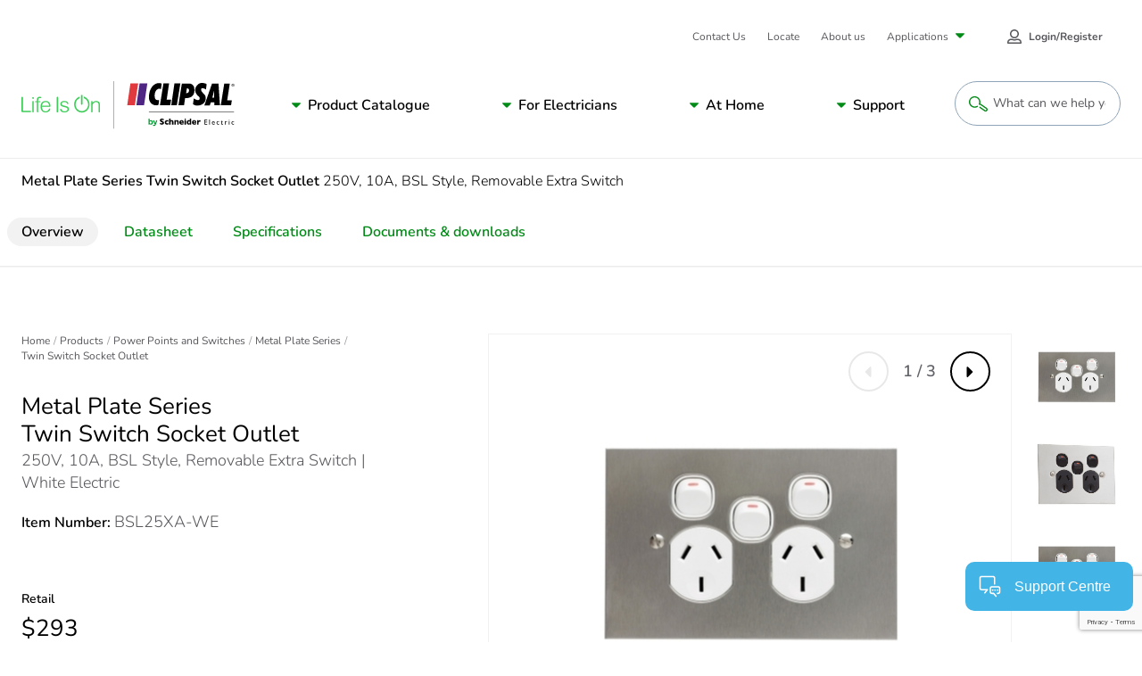

--- FILE ---
content_type: text/html; charset=utf-8
request_url: https://www.google.com/recaptcha/api2/anchor?ar=1&k=6LeIqwsfAAAAAKx8mSMwGSXavfsQdAw-6NsO4nU0&co=aHR0cHM6Ly93d3cuY2xpcHNhbC5jb206NDQz&hl=en&v=PoyoqOPhxBO7pBk68S4YbpHZ&size=invisible&anchor-ms=20000&execute-ms=30000&cb=kuhg2ddftcgj
body_size: 48585
content:
<!DOCTYPE HTML><html dir="ltr" lang="en"><head><meta http-equiv="Content-Type" content="text/html; charset=UTF-8">
<meta http-equiv="X-UA-Compatible" content="IE=edge">
<title>reCAPTCHA</title>
<style type="text/css">
/* cyrillic-ext */
@font-face {
  font-family: 'Roboto';
  font-style: normal;
  font-weight: 400;
  font-stretch: 100%;
  src: url(//fonts.gstatic.com/s/roboto/v48/KFO7CnqEu92Fr1ME7kSn66aGLdTylUAMa3GUBHMdazTgWw.woff2) format('woff2');
  unicode-range: U+0460-052F, U+1C80-1C8A, U+20B4, U+2DE0-2DFF, U+A640-A69F, U+FE2E-FE2F;
}
/* cyrillic */
@font-face {
  font-family: 'Roboto';
  font-style: normal;
  font-weight: 400;
  font-stretch: 100%;
  src: url(//fonts.gstatic.com/s/roboto/v48/KFO7CnqEu92Fr1ME7kSn66aGLdTylUAMa3iUBHMdazTgWw.woff2) format('woff2');
  unicode-range: U+0301, U+0400-045F, U+0490-0491, U+04B0-04B1, U+2116;
}
/* greek-ext */
@font-face {
  font-family: 'Roboto';
  font-style: normal;
  font-weight: 400;
  font-stretch: 100%;
  src: url(//fonts.gstatic.com/s/roboto/v48/KFO7CnqEu92Fr1ME7kSn66aGLdTylUAMa3CUBHMdazTgWw.woff2) format('woff2');
  unicode-range: U+1F00-1FFF;
}
/* greek */
@font-face {
  font-family: 'Roboto';
  font-style: normal;
  font-weight: 400;
  font-stretch: 100%;
  src: url(//fonts.gstatic.com/s/roboto/v48/KFO7CnqEu92Fr1ME7kSn66aGLdTylUAMa3-UBHMdazTgWw.woff2) format('woff2');
  unicode-range: U+0370-0377, U+037A-037F, U+0384-038A, U+038C, U+038E-03A1, U+03A3-03FF;
}
/* math */
@font-face {
  font-family: 'Roboto';
  font-style: normal;
  font-weight: 400;
  font-stretch: 100%;
  src: url(//fonts.gstatic.com/s/roboto/v48/KFO7CnqEu92Fr1ME7kSn66aGLdTylUAMawCUBHMdazTgWw.woff2) format('woff2');
  unicode-range: U+0302-0303, U+0305, U+0307-0308, U+0310, U+0312, U+0315, U+031A, U+0326-0327, U+032C, U+032F-0330, U+0332-0333, U+0338, U+033A, U+0346, U+034D, U+0391-03A1, U+03A3-03A9, U+03B1-03C9, U+03D1, U+03D5-03D6, U+03F0-03F1, U+03F4-03F5, U+2016-2017, U+2034-2038, U+203C, U+2040, U+2043, U+2047, U+2050, U+2057, U+205F, U+2070-2071, U+2074-208E, U+2090-209C, U+20D0-20DC, U+20E1, U+20E5-20EF, U+2100-2112, U+2114-2115, U+2117-2121, U+2123-214F, U+2190, U+2192, U+2194-21AE, U+21B0-21E5, U+21F1-21F2, U+21F4-2211, U+2213-2214, U+2216-22FF, U+2308-230B, U+2310, U+2319, U+231C-2321, U+2336-237A, U+237C, U+2395, U+239B-23B7, U+23D0, U+23DC-23E1, U+2474-2475, U+25AF, U+25B3, U+25B7, U+25BD, U+25C1, U+25CA, U+25CC, U+25FB, U+266D-266F, U+27C0-27FF, U+2900-2AFF, U+2B0E-2B11, U+2B30-2B4C, U+2BFE, U+3030, U+FF5B, U+FF5D, U+1D400-1D7FF, U+1EE00-1EEFF;
}
/* symbols */
@font-face {
  font-family: 'Roboto';
  font-style: normal;
  font-weight: 400;
  font-stretch: 100%;
  src: url(//fonts.gstatic.com/s/roboto/v48/KFO7CnqEu92Fr1ME7kSn66aGLdTylUAMaxKUBHMdazTgWw.woff2) format('woff2');
  unicode-range: U+0001-000C, U+000E-001F, U+007F-009F, U+20DD-20E0, U+20E2-20E4, U+2150-218F, U+2190, U+2192, U+2194-2199, U+21AF, U+21E6-21F0, U+21F3, U+2218-2219, U+2299, U+22C4-22C6, U+2300-243F, U+2440-244A, U+2460-24FF, U+25A0-27BF, U+2800-28FF, U+2921-2922, U+2981, U+29BF, U+29EB, U+2B00-2BFF, U+4DC0-4DFF, U+FFF9-FFFB, U+10140-1018E, U+10190-1019C, U+101A0, U+101D0-101FD, U+102E0-102FB, U+10E60-10E7E, U+1D2C0-1D2D3, U+1D2E0-1D37F, U+1F000-1F0FF, U+1F100-1F1AD, U+1F1E6-1F1FF, U+1F30D-1F30F, U+1F315, U+1F31C, U+1F31E, U+1F320-1F32C, U+1F336, U+1F378, U+1F37D, U+1F382, U+1F393-1F39F, U+1F3A7-1F3A8, U+1F3AC-1F3AF, U+1F3C2, U+1F3C4-1F3C6, U+1F3CA-1F3CE, U+1F3D4-1F3E0, U+1F3ED, U+1F3F1-1F3F3, U+1F3F5-1F3F7, U+1F408, U+1F415, U+1F41F, U+1F426, U+1F43F, U+1F441-1F442, U+1F444, U+1F446-1F449, U+1F44C-1F44E, U+1F453, U+1F46A, U+1F47D, U+1F4A3, U+1F4B0, U+1F4B3, U+1F4B9, U+1F4BB, U+1F4BF, U+1F4C8-1F4CB, U+1F4D6, U+1F4DA, U+1F4DF, U+1F4E3-1F4E6, U+1F4EA-1F4ED, U+1F4F7, U+1F4F9-1F4FB, U+1F4FD-1F4FE, U+1F503, U+1F507-1F50B, U+1F50D, U+1F512-1F513, U+1F53E-1F54A, U+1F54F-1F5FA, U+1F610, U+1F650-1F67F, U+1F687, U+1F68D, U+1F691, U+1F694, U+1F698, U+1F6AD, U+1F6B2, U+1F6B9-1F6BA, U+1F6BC, U+1F6C6-1F6CF, U+1F6D3-1F6D7, U+1F6E0-1F6EA, U+1F6F0-1F6F3, U+1F6F7-1F6FC, U+1F700-1F7FF, U+1F800-1F80B, U+1F810-1F847, U+1F850-1F859, U+1F860-1F887, U+1F890-1F8AD, U+1F8B0-1F8BB, U+1F8C0-1F8C1, U+1F900-1F90B, U+1F93B, U+1F946, U+1F984, U+1F996, U+1F9E9, U+1FA00-1FA6F, U+1FA70-1FA7C, U+1FA80-1FA89, U+1FA8F-1FAC6, U+1FACE-1FADC, U+1FADF-1FAE9, U+1FAF0-1FAF8, U+1FB00-1FBFF;
}
/* vietnamese */
@font-face {
  font-family: 'Roboto';
  font-style: normal;
  font-weight: 400;
  font-stretch: 100%;
  src: url(//fonts.gstatic.com/s/roboto/v48/KFO7CnqEu92Fr1ME7kSn66aGLdTylUAMa3OUBHMdazTgWw.woff2) format('woff2');
  unicode-range: U+0102-0103, U+0110-0111, U+0128-0129, U+0168-0169, U+01A0-01A1, U+01AF-01B0, U+0300-0301, U+0303-0304, U+0308-0309, U+0323, U+0329, U+1EA0-1EF9, U+20AB;
}
/* latin-ext */
@font-face {
  font-family: 'Roboto';
  font-style: normal;
  font-weight: 400;
  font-stretch: 100%;
  src: url(//fonts.gstatic.com/s/roboto/v48/KFO7CnqEu92Fr1ME7kSn66aGLdTylUAMa3KUBHMdazTgWw.woff2) format('woff2');
  unicode-range: U+0100-02BA, U+02BD-02C5, U+02C7-02CC, U+02CE-02D7, U+02DD-02FF, U+0304, U+0308, U+0329, U+1D00-1DBF, U+1E00-1E9F, U+1EF2-1EFF, U+2020, U+20A0-20AB, U+20AD-20C0, U+2113, U+2C60-2C7F, U+A720-A7FF;
}
/* latin */
@font-face {
  font-family: 'Roboto';
  font-style: normal;
  font-weight: 400;
  font-stretch: 100%;
  src: url(//fonts.gstatic.com/s/roboto/v48/KFO7CnqEu92Fr1ME7kSn66aGLdTylUAMa3yUBHMdazQ.woff2) format('woff2');
  unicode-range: U+0000-00FF, U+0131, U+0152-0153, U+02BB-02BC, U+02C6, U+02DA, U+02DC, U+0304, U+0308, U+0329, U+2000-206F, U+20AC, U+2122, U+2191, U+2193, U+2212, U+2215, U+FEFF, U+FFFD;
}
/* cyrillic-ext */
@font-face {
  font-family: 'Roboto';
  font-style: normal;
  font-weight: 500;
  font-stretch: 100%;
  src: url(//fonts.gstatic.com/s/roboto/v48/KFO7CnqEu92Fr1ME7kSn66aGLdTylUAMa3GUBHMdazTgWw.woff2) format('woff2');
  unicode-range: U+0460-052F, U+1C80-1C8A, U+20B4, U+2DE0-2DFF, U+A640-A69F, U+FE2E-FE2F;
}
/* cyrillic */
@font-face {
  font-family: 'Roboto';
  font-style: normal;
  font-weight: 500;
  font-stretch: 100%;
  src: url(//fonts.gstatic.com/s/roboto/v48/KFO7CnqEu92Fr1ME7kSn66aGLdTylUAMa3iUBHMdazTgWw.woff2) format('woff2');
  unicode-range: U+0301, U+0400-045F, U+0490-0491, U+04B0-04B1, U+2116;
}
/* greek-ext */
@font-face {
  font-family: 'Roboto';
  font-style: normal;
  font-weight: 500;
  font-stretch: 100%;
  src: url(//fonts.gstatic.com/s/roboto/v48/KFO7CnqEu92Fr1ME7kSn66aGLdTylUAMa3CUBHMdazTgWw.woff2) format('woff2');
  unicode-range: U+1F00-1FFF;
}
/* greek */
@font-face {
  font-family: 'Roboto';
  font-style: normal;
  font-weight: 500;
  font-stretch: 100%;
  src: url(//fonts.gstatic.com/s/roboto/v48/KFO7CnqEu92Fr1ME7kSn66aGLdTylUAMa3-UBHMdazTgWw.woff2) format('woff2');
  unicode-range: U+0370-0377, U+037A-037F, U+0384-038A, U+038C, U+038E-03A1, U+03A3-03FF;
}
/* math */
@font-face {
  font-family: 'Roboto';
  font-style: normal;
  font-weight: 500;
  font-stretch: 100%;
  src: url(//fonts.gstatic.com/s/roboto/v48/KFO7CnqEu92Fr1ME7kSn66aGLdTylUAMawCUBHMdazTgWw.woff2) format('woff2');
  unicode-range: U+0302-0303, U+0305, U+0307-0308, U+0310, U+0312, U+0315, U+031A, U+0326-0327, U+032C, U+032F-0330, U+0332-0333, U+0338, U+033A, U+0346, U+034D, U+0391-03A1, U+03A3-03A9, U+03B1-03C9, U+03D1, U+03D5-03D6, U+03F0-03F1, U+03F4-03F5, U+2016-2017, U+2034-2038, U+203C, U+2040, U+2043, U+2047, U+2050, U+2057, U+205F, U+2070-2071, U+2074-208E, U+2090-209C, U+20D0-20DC, U+20E1, U+20E5-20EF, U+2100-2112, U+2114-2115, U+2117-2121, U+2123-214F, U+2190, U+2192, U+2194-21AE, U+21B0-21E5, U+21F1-21F2, U+21F4-2211, U+2213-2214, U+2216-22FF, U+2308-230B, U+2310, U+2319, U+231C-2321, U+2336-237A, U+237C, U+2395, U+239B-23B7, U+23D0, U+23DC-23E1, U+2474-2475, U+25AF, U+25B3, U+25B7, U+25BD, U+25C1, U+25CA, U+25CC, U+25FB, U+266D-266F, U+27C0-27FF, U+2900-2AFF, U+2B0E-2B11, U+2B30-2B4C, U+2BFE, U+3030, U+FF5B, U+FF5D, U+1D400-1D7FF, U+1EE00-1EEFF;
}
/* symbols */
@font-face {
  font-family: 'Roboto';
  font-style: normal;
  font-weight: 500;
  font-stretch: 100%;
  src: url(//fonts.gstatic.com/s/roboto/v48/KFO7CnqEu92Fr1ME7kSn66aGLdTylUAMaxKUBHMdazTgWw.woff2) format('woff2');
  unicode-range: U+0001-000C, U+000E-001F, U+007F-009F, U+20DD-20E0, U+20E2-20E4, U+2150-218F, U+2190, U+2192, U+2194-2199, U+21AF, U+21E6-21F0, U+21F3, U+2218-2219, U+2299, U+22C4-22C6, U+2300-243F, U+2440-244A, U+2460-24FF, U+25A0-27BF, U+2800-28FF, U+2921-2922, U+2981, U+29BF, U+29EB, U+2B00-2BFF, U+4DC0-4DFF, U+FFF9-FFFB, U+10140-1018E, U+10190-1019C, U+101A0, U+101D0-101FD, U+102E0-102FB, U+10E60-10E7E, U+1D2C0-1D2D3, U+1D2E0-1D37F, U+1F000-1F0FF, U+1F100-1F1AD, U+1F1E6-1F1FF, U+1F30D-1F30F, U+1F315, U+1F31C, U+1F31E, U+1F320-1F32C, U+1F336, U+1F378, U+1F37D, U+1F382, U+1F393-1F39F, U+1F3A7-1F3A8, U+1F3AC-1F3AF, U+1F3C2, U+1F3C4-1F3C6, U+1F3CA-1F3CE, U+1F3D4-1F3E0, U+1F3ED, U+1F3F1-1F3F3, U+1F3F5-1F3F7, U+1F408, U+1F415, U+1F41F, U+1F426, U+1F43F, U+1F441-1F442, U+1F444, U+1F446-1F449, U+1F44C-1F44E, U+1F453, U+1F46A, U+1F47D, U+1F4A3, U+1F4B0, U+1F4B3, U+1F4B9, U+1F4BB, U+1F4BF, U+1F4C8-1F4CB, U+1F4D6, U+1F4DA, U+1F4DF, U+1F4E3-1F4E6, U+1F4EA-1F4ED, U+1F4F7, U+1F4F9-1F4FB, U+1F4FD-1F4FE, U+1F503, U+1F507-1F50B, U+1F50D, U+1F512-1F513, U+1F53E-1F54A, U+1F54F-1F5FA, U+1F610, U+1F650-1F67F, U+1F687, U+1F68D, U+1F691, U+1F694, U+1F698, U+1F6AD, U+1F6B2, U+1F6B9-1F6BA, U+1F6BC, U+1F6C6-1F6CF, U+1F6D3-1F6D7, U+1F6E0-1F6EA, U+1F6F0-1F6F3, U+1F6F7-1F6FC, U+1F700-1F7FF, U+1F800-1F80B, U+1F810-1F847, U+1F850-1F859, U+1F860-1F887, U+1F890-1F8AD, U+1F8B0-1F8BB, U+1F8C0-1F8C1, U+1F900-1F90B, U+1F93B, U+1F946, U+1F984, U+1F996, U+1F9E9, U+1FA00-1FA6F, U+1FA70-1FA7C, U+1FA80-1FA89, U+1FA8F-1FAC6, U+1FACE-1FADC, U+1FADF-1FAE9, U+1FAF0-1FAF8, U+1FB00-1FBFF;
}
/* vietnamese */
@font-face {
  font-family: 'Roboto';
  font-style: normal;
  font-weight: 500;
  font-stretch: 100%;
  src: url(//fonts.gstatic.com/s/roboto/v48/KFO7CnqEu92Fr1ME7kSn66aGLdTylUAMa3OUBHMdazTgWw.woff2) format('woff2');
  unicode-range: U+0102-0103, U+0110-0111, U+0128-0129, U+0168-0169, U+01A0-01A1, U+01AF-01B0, U+0300-0301, U+0303-0304, U+0308-0309, U+0323, U+0329, U+1EA0-1EF9, U+20AB;
}
/* latin-ext */
@font-face {
  font-family: 'Roboto';
  font-style: normal;
  font-weight: 500;
  font-stretch: 100%;
  src: url(//fonts.gstatic.com/s/roboto/v48/KFO7CnqEu92Fr1ME7kSn66aGLdTylUAMa3KUBHMdazTgWw.woff2) format('woff2');
  unicode-range: U+0100-02BA, U+02BD-02C5, U+02C7-02CC, U+02CE-02D7, U+02DD-02FF, U+0304, U+0308, U+0329, U+1D00-1DBF, U+1E00-1E9F, U+1EF2-1EFF, U+2020, U+20A0-20AB, U+20AD-20C0, U+2113, U+2C60-2C7F, U+A720-A7FF;
}
/* latin */
@font-face {
  font-family: 'Roboto';
  font-style: normal;
  font-weight: 500;
  font-stretch: 100%;
  src: url(//fonts.gstatic.com/s/roboto/v48/KFO7CnqEu92Fr1ME7kSn66aGLdTylUAMa3yUBHMdazQ.woff2) format('woff2');
  unicode-range: U+0000-00FF, U+0131, U+0152-0153, U+02BB-02BC, U+02C6, U+02DA, U+02DC, U+0304, U+0308, U+0329, U+2000-206F, U+20AC, U+2122, U+2191, U+2193, U+2212, U+2215, U+FEFF, U+FFFD;
}
/* cyrillic-ext */
@font-face {
  font-family: 'Roboto';
  font-style: normal;
  font-weight: 900;
  font-stretch: 100%;
  src: url(//fonts.gstatic.com/s/roboto/v48/KFO7CnqEu92Fr1ME7kSn66aGLdTylUAMa3GUBHMdazTgWw.woff2) format('woff2');
  unicode-range: U+0460-052F, U+1C80-1C8A, U+20B4, U+2DE0-2DFF, U+A640-A69F, U+FE2E-FE2F;
}
/* cyrillic */
@font-face {
  font-family: 'Roboto';
  font-style: normal;
  font-weight: 900;
  font-stretch: 100%;
  src: url(//fonts.gstatic.com/s/roboto/v48/KFO7CnqEu92Fr1ME7kSn66aGLdTylUAMa3iUBHMdazTgWw.woff2) format('woff2');
  unicode-range: U+0301, U+0400-045F, U+0490-0491, U+04B0-04B1, U+2116;
}
/* greek-ext */
@font-face {
  font-family: 'Roboto';
  font-style: normal;
  font-weight: 900;
  font-stretch: 100%;
  src: url(//fonts.gstatic.com/s/roboto/v48/KFO7CnqEu92Fr1ME7kSn66aGLdTylUAMa3CUBHMdazTgWw.woff2) format('woff2');
  unicode-range: U+1F00-1FFF;
}
/* greek */
@font-face {
  font-family: 'Roboto';
  font-style: normal;
  font-weight: 900;
  font-stretch: 100%;
  src: url(//fonts.gstatic.com/s/roboto/v48/KFO7CnqEu92Fr1ME7kSn66aGLdTylUAMa3-UBHMdazTgWw.woff2) format('woff2');
  unicode-range: U+0370-0377, U+037A-037F, U+0384-038A, U+038C, U+038E-03A1, U+03A3-03FF;
}
/* math */
@font-face {
  font-family: 'Roboto';
  font-style: normal;
  font-weight: 900;
  font-stretch: 100%;
  src: url(//fonts.gstatic.com/s/roboto/v48/KFO7CnqEu92Fr1ME7kSn66aGLdTylUAMawCUBHMdazTgWw.woff2) format('woff2');
  unicode-range: U+0302-0303, U+0305, U+0307-0308, U+0310, U+0312, U+0315, U+031A, U+0326-0327, U+032C, U+032F-0330, U+0332-0333, U+0338, U+033A, U+0346, U+034D, U+0391-03A1, U+03A3-03A9, U+03B1-03C9, U+03D1, U+03D5-03D6, U+03F0-03F1, U+03F4-03F5, U+2016-2017, U+2034-2038, U+203C, U+2040, U+2043, U+2047, U+2050, U+2057, U+205F, U+2070-2071, U+2074-208E, U+2090-209C, U+20D0-20DC, U+20E1, U+20E5-20EF, U+2100-2112, U+2114-2115, U+2117-2121, U+2123-214F, U+2190, U+2192, U+2194-21AE, U+21B0-21E5, U+21F1-21F2, U+21F4-2211, U+2213-2214, U+2216-22FF, U+2308-230B, U+2310, U+2319, U+231C-2321, U+2336-237A, U+237C, U+2395, U+239B-23B7, U+23D0, U+23DC-23E1, U+2474-2475, U+25AF, U+25B3, U+25B7, U+25BD, U+25C1, U+25CA, U+25CC, U+25FB, U+266D-266F, U+27C0-27FF, U+2900-2AFF, U+2B0E-2B11, U+2B30-2B4C, U+2BFE, U+3030, U+FF5B, U+FF5D, U+1D400-1D7FF, U+1EE00-1EEFF;
}
/* symbols */
@font-face {
  font-family: 'Roboto';
  font-style: normal;
  font-weight: 900;
  font-stretch: 100%;
  src: url(//fonts.gstatic.com/s/roboto/v48/KFO7CnqEu92Fr1ME7kSn66aGLdTylUAMaxKUBHMdazTgWw.woff2) format('woff2');
  unicode-range: U+0001-000C, U+000E-001F, U+007F-009F, U+20DD-20E0, U+20E2-20E4, U+2150-218F, U+2190, U+2192, U+2194-2199, U+21AF, U+21E6-21F0, U+21F3, U+2218-2219, U+2299, U+22C4-22C6, U+2300-243F, U+2440-244A, U+2460-24FF, U+25A0-27BF, U+2800-28FF, U+2921-2922, U+2981, U+29BF, U+29EB, U+2B00-2BFF, U+4DC0-4DFF, U+FFF9-FFFB, U+10140-1018E, U+10190-1019C, U+101A0, U+101D0-101FD, U+102E0-102FB, U+10E60-10E7E, U+1D2C0-1D2D3, U+1D2E0-1D37F, U+1F000-1F0FF, U+1F100-1F1AD, U+1F1E6-1F1FF, U+1F30D-1F30F, U+1F315, U+1F31C, U+1F31E, U+1F320-1F32C, U+1F336, U+1F378, U+1F37D, U+1F382, U+1F393-1F39F, U+1F3A7-1F3A8, U+1F3AC-1F3AF, U+1F3C2, U+1F3C4-1F3C6, U+1F3CA-1F3CE, U+1F3D4-1F3E0, U+1F3ED, U+1F3F1-1F3F3, U+1F3F5-1F3F7, U+1F408, U+1F415, U+1F41F, U+1F426, U+1F43F, U+1F441-1F442, U+1F444, U+1F446-1F449, U+1F44C-1F44E, U+1F453, U+1F46A, U+1F47D, U+1F4A3, U+1F4B0, U+1F4B3, U+1F4B9, U+1F4BB, U+1F4BF, U+1F4C8-1F4CB, U+1F4D6, U+1F4DA, U+1F4DF, U+1F4E3-1F4E6, U+1F4EA-1F4ED, U+1F4F7, U+1F4F9-1F4FB, U+1F4FD-1F4FE, U+1F503, U+1F507-1F50B, U+1F50D, U+1F512-1F513, U+1F53E-1F54A, U+1F54F-1F5FA, U+1F610, U+1F650-1F67F, U+1F687, U+1F68D, U+1F691, U+1F694, U+1F698, U+1F6AD, U+1F6B2, U+1F6B9-1F6BA, U+1F6BC, U+1F6C6-1F6CF, U+1F6D3-1F6D7, U+1F6E0-1F6EA, U+1F6F0-1F6F3, U+1F6F7-1F6FC, U+1F700-1F7FF, U+1F800-1F80B, U+1F810-1F847, U+1F850-1F859, U+1F860-1F887, U+1F890-1F8AD, U+1F8B0-1F8BB, U+1F8C0-1F8C1, U+1F900-1F90B, U+1F93B, U+1F946, U+1F984, U+1F996, U+1F9E9, U+1FA00-1FA6F, U+1FA70-1FA7C, U+1FA80-1FA89, U+1FA8F-1FAC6, U+1FACE-1FADC, U+1FADF-1FAE9, U+1FAF0-1FAF8, U+1FB00-1FBFF;
}
/* vietnamese */
@font-face {
  font-family: 'Roboto';
  font-style: normal;
  font-weight: 900;
  font-stretch: 100%;
  src: url(//fonts.gstatic.com/s/roboto/v48/KFO7CnqEu92Fr1ME7kSn66aGLdTylUAMa3OUBHMdazTgWw.woff2) format('woff2');
  unicode-range: U+0102-0103, U+0110-0111, U+0128-0129, U+0168-0169, U+01A0-01A1, U+01AF-01B0, U+0300-0301, U+0303-0304, U+0308-0309, U+0323, U+0329, U+1EA0-1EF9, U+20AB;
}
/* latin-ext */
@font-face {
  font-family: 'Roboto';
  font-style: normal;
  font-weight: 900;
  font-stretch: 100%;
  src: url(//fonts.gstatic.com/s/roboto/v48/KFO7CnqEu92Fr1ME7kSn66aGLdTylUAMa3KUBHMdazTgWw.woff2) format('woff2');
  unicode-range: U+0100-02BA, U+02BD-02C5, U+02C7-02CC, U+02CE-02D7, U+02DD-02FF, U+0304, U+0308, U+0329, U+1D00-1DBF, U+1E00-1E9F, U+1EF2-1EFF, U+2020, U+20A0-20AB, U+20AD-20C0, U+2113, U+2C60-2C7F, U+A720-A7FF;
}
/* latin */
@font-face {
  font-family: 'Roboto';
  font-style: normal;
  font-weight: 900;
  font-stretch: 100%;
  src: url(//fonts.gstatic.com/s/roboto/v48/KFO7CnqEu92Fr1ME7kSn66aGLdTylUAMa3yUBHMdazQ.woff2) format('woff2');
  unicode-range: U+0000-00FF, U+0131, U+0152-0153, U+02BB-02BC, U+02C6, U+02DA, U+02DC, U+0304, U+0308, U+0329, U+2000-206F, U+20AC, U+2122, U+2191, U+2193, U+2212, U+2215, U+FEFF, U+FFFD;
}

</style>
<link rel="stylesheet" type="text/css" href="https://www.gstatic.com/recaptcha/releases/PoyoqOPhxBO7pBk68S4YbpHZ/styles__ltr.css">
<script nonce="KV6VFuG8BmeMhWEVSUu2lQ" type="text/javascript">window['__recaptcha_api'] = 'https://www.google.com/recaptcha/api2/';</script>
<script type="text/javascript" src="https://www.gstatic.com/recaptcha/releases/PoyoqOPhxBO7pBk68S4YbpHZ/recaptcha__en.js" nonce="KV6VFuG8BmeMhWEVSUu2lQ">
      
    </script></head>
<body><div id="rc-anchor-alert" class="rc-anchor-alert"></div>
<input type="hidden" id="recaptcha-token" value="[base64]">
<script type="text/javascript" nonce="KV6VFuG8BmeMhWEVSUu2lQ">
      recaptcha.anchor.Main.init("[\x22ainput\x22,[\x22bgdata\x22,\x22\x22,\[base64]/[base64]/[base64]/bmV3IHJbeF0oY1swXSk6RT09Mj9uZXcgclt4XShjWzBdLGNbMV0pOkU9PTM/bmV3IHJbeF0oY1swXSxjWzFdLGNbMl0pOkU9PTQ/[base64]/[base64]/[base64]/[base64]/[base64]/[base64]/[base64]/[base64]\x22,\[base64]\\u003d\\u003d\x22,\x22HC53wpo9TsKFbMK/OQDDj23DmsKULsOkUMOvWsKxXGFCw6ICwpsvw55LYsOBw4jCt13DlsO1w7fCj8Kyw7/Cr8Kcw6XCvsOuw6/[base64]/JXzCsMOIPX/DuMO+w7HDr8OBHTI/wpPDlQDDlMKiw65pw7kkFsKfMcKQcMK6GynDgk3CmcO0JE5Rw6lpwqtNwpvDuls0Slc/FcOPw7FNVxXCncKQUsKoB8Kfw6h7w7PDvBTCvlnChR7DtMKVLcK+PWprKDJadcKSLMOgEcODOXQRw77CuG/DqcOnXMKVwpnChcO9wqpsbcKiwp3CswLCusKRwq3Cggtrwptvw4zCvsKxw7vChH3DmzoMwqvCrcK5w4wcwpXDljMOwrDCpEhZNsONCMO3w4dlw6d2w57CvsOEAAlhw6JPw73CgFrDgFvDiGXDg2wVw61iYsKiZX/DjBIcZXIqV8KUwpLCvRB1w4/DmcOPw4zDhFdZJVU5w7LDskjDr1s/CiB7XsKXwosaasOkw6/[base64]/DjMKgw6/[base64]/CrkURXsKFRTMmw67CixxGasO4wqbChUbDiTwcwpBOwr0zN1/CtkDDmnXDvgfDnmbDkTHCjcOawpIdw5NxwoHCp0t/wo5mwpPCtXnCiMKzw6nDlsOESMOKwo9bFRFUwrzCucOJw58Qw7nCmsK9GQbDhAjDgWbCiMOLWcKcwpd4w6xcwqBXw6gtw74/w6TDk8K9dcOVwr3Du8Okb8KyY8O8GsKwMMOTwpXCpHMSw48ewr4ZwqvDkGTDkWjCszHDrDnDsjvCghkoWxoKwrLCmz3DpsKoJ2kUBBLDrMKOEijDtznCnh/CjcKjw7zDgsOABU3Dsj0cwrcUw7JHwodhwqFLRcOeKUNdDn7Cj8KIw49dw7wCB8OTwppcw4jDhknDgMKyLcK3w5HCqcKCJcKMwqzCkMO5csOvTMKpw7jDkMObwq0ywp1Ow5/CpUoMwqTCtTzDmMKZwpRuw6PCrcOgdnfChMOBGT3Dt2/CrsKiNjTCgMOdw77DmGEdwqtfw7FCAsKpF39bcBIJw4FLwovDgDMJd8OjOcK/UcORw4bClMOZHjbDncOtdMKBG8KOwrwnw5NFwoTCgMOTw4l9wqvDqMKywqMGwrbDo1PCiCscwp9lw5NGwrTDuhxsc8Kjw5/DjMOEaXoqQsKtw5t3w4TCt38JwrLCgMK0wo7CicKDwrbCk8KDIMKNwpppwrMPwpp2w53Cji1Nw6fCgx/DtmXCowxPSMKBwptPw5BQP8O8w5HCpcK+WT/Dvzo2WV/CusOHO8OkwpDDlzvDlGYqVMO8w61nw6MJFDYVw4zDnsKLYcOFS8KywoJrwpXDnmHDjMKrFzbDoF7CqcOww6QzBDrDmH5vwqQIw7AQNEPDtcONw7J8KlfCn8KmExHDnF8ewo/[base64]/[base64]/DscOywoBNO8KvD13CghHDqMOpwprDmsK7VRHCmcKvPgfCmFwidsOkwq/[base64]/wonCuFVqwrlHwpPCjjsIOm8iw4LCjAPChVc5TWcmOB8gw6HDqTQgLVNTXsKew4oaw47CmsOSTMOAwr4cOsKyI8OQc192wrHDoBfDrcO/wpjCmm7DhVLDqihLZzk1SA48csOqwrBwwo1+AyEDw5zCiD9Pw5/[base64]/Do30Pw5IQwqrDnhTDthAgw5rChE5jFmxRZkPDhB0ZC8O4fALCvMOGZ8O0wphiOcKtwoTCksOww4bCgVHCqkA4BBA/B1w/w67DjQFlb1HCsDJZw7PDj8K4w7Q3FcO9wrHCqV4BJMOvLRnCnlPCo2wLwp7CosKYOzNXw6fCkW7CpcOLPcOMw6obwqFAw6YhYcKnQ8KPw5rDqcKhMSBowojDtMKjw7hCecODwrjCii3CiMKFw5RJw5fCu8Kywq3CtMO/w6/DlsKow5hOwozDsMO9dWU8UsKLwqbDi8Ovw7c2OSYRwrZ4W3PCvCDDucOdw7bChsKFbsKNQSPDmywtwrphw4howp/DnCrDqsKiQyzDhx/DqMKuwqHCvQDDs1rDtcKrwo9mawXCsEBvwpNUw7kiwoZvCcOLAS9/w5PCocOTw4PCnSDCggbChXvCqVHCuAZRRMOTR3d2KcKewo7Dqy4nw4PCihPDt8Kjc8K+C1/[base64]/DuEdYwrLCoMK1aWRjw59+wqBVw7TCp8Kgw5LDn8OIZTpxwroQwo9ib1XCocK6w6gtwpZ1wr9+YDnDr8KxNiIlC27DqMKXDsK6wpPDgMOGUsOiw40mM8O+wqIXw6DDssKdflhrwqEGw7R+wrE0w6TCpsK9V8O8wqxheSjCmGsHwoo/[base64]/CvcKkR8KKc8Kza8KFLFs+wqbCsMOfCRnCvBzDucK9bwMbUClHGAnDm8KgIcOnwocJIMKHwoQbKlrCnnnDs2/CgXjDrsOzbAzDoMOqLsKEw70KRcKzBjHCs8KIKgs5XsK+EX9yw4dkcMODXSPCjsKpwrLCvjY2U8OOXU4fwqMVw7/[base64]/[base64]/DtURzRAjCnBnDusKHwrJ6wovCjVtyworDiGALw6vClEITM8K6R8O4OMKYw44Iw4TDkMOAb2HDlSvCjhLCmWLCrnLDvGzDpgLCusKsQ8KuMMKCQ8KwRnvDiHdlwrTDgVk4Hx4GBArCkEbDrCnCh8KpZnhywrRKwrxww5nDgsO/J2RJw5LDuMKgwp7Dj8OIwrvDrcOTIkfCkRk4MMK7wq3DvVkzwrh1a0vCiHpOw57ClsORRUnCpcK/[base64]/DoMOXw7MYTCRRw6/DvcKcZcKTwoVpwrnCssOdw5TDssKyaMKmw67Cj144w5kAWDs/w7gkVMOUXQtuw7MowobClWQjw7HDncKLGw96WBjDtBrCl8OXw6fCsMKswqVSLklMwojCoCXCmsKQSmRjwoXDgMKZw6U5H34Qw4TDpUvCnMKcwr02QsKpbMKowr7Cq1rDl8ObwqFwwpslHcOew6gJCcKxw7PCsMK3wqPCpUfCn8K+wphRw6lgw59rXMOhw7tuwq/Cukd6JG7DvMOZw74AOiADw73DjhDCl8KtwoJ3w7XDlSjCg11URVHChHLDvWJ0aE7DiCTCl8KewoPChMOVw6MTGcO/ZMO+w5bCjAbDjFPChBfCnTvDuD3DqMOow7F4w5Frw6IuPT/Dk8OMw4DDocKaw63Do0/[base64]/[base64]/[base64]/wpEIT8KABkd0w4bCjMOHw5vCoQYPSz7CpjJZecK0Sm7DjHzCrF7Du8KCa8OtwozCsMKResK8Rh/CrcKVwqJ7w5BLRMKkwpnCvSPDrcKmdAdMwo8CwrXCgiDDtGLCmwsdw7lkYxHCv8OBwr/DqMKMZcOowrrCtArChzpVTRrCpzMIQEFywrHDgcODDMKYwq0ewrPCpFjCscOTPh3CrMOuwqDCgkEPw7xZwq/CsEPClcOUwrEfwoNxKirDhXHCt8K8w6smw7nCksKHwr3Cu8K1Iy4DwrXDjjFEIlXCgcKyNsO2JcKNwrZXRcKYCcKSwqEMaVFmBQp+wp3Dn17CtWAKD8OUQFTDoMKFCk/CnsK4GMOIw69bBFzClB4vU2PDnTNhw49/w4TDg0YCwpc4e8K2DWAYLMOhw7IjwopiVRcWJsOyw6g6R8KXeMKpJsO9OSPDpcOBw4kqwq/Do8Kbw4fCtMOFbBHChMKSNMOhc8KaCyTChxPCtsK8woDCqsOfwpQ/wpPDhMORwrrCtMOhQyJLBMK1wptRw7rCgnxKd2fDqBBXS8OlwprDj8OWw41pWMK1EMOnQ8Kaw4zCiwBBD8OdwpHDskDDlcOWQCYewpXDrxJyAsOtZh3CrsK9w4ciwp9FwoLDtRBNw7TDnMOmw7rDoDZRwprDksOTKGJewonCksK/fMK8wrZzU09/w58CwpjDvy8Ywq3DmzwCXwLDpXDCjyXDm8OWHcOYwpUmKR/CugfDlC/CqBHDu3UiwrVVwoxgw7PCqBzDuBfCtsOSYVnCkX3Dq8OrKsKCBlhnDT/CmHEgwqbDo8K8w47Ct8OIwoLDhwHCsX3Dil/[base64]/CrMK7RxogdhlrNT/[base64]/w5LCgcOQVBNtw57ClMK4QcK+cB0hwrN0KcOzw4xXXcK1FMObw6MKwr/CiiI9O8KrZ8KGMEjCl8KPZcOQwr3CqlVVbWlAWRsYKg5vw6zDiXciW8KNw6bCj8OTwpfDrMOJVcOswqrDh8OXw7XCryJjT8O5TRrDpcOgw4kfw6nDu8OpYsKrZwHDvSLCvGgpw4HCscKfw6JhNncoGsOtKk7CncOnwr/DpVhLJMOtViLCgWhZwrvDh8K4axjCuGtxwpXDjzXClnUKK0/CoE4ICSVQEcKaw7TDtg/DucKoHlw+wqxBwprCmRZdLcKlFhLDigoVw6/CgHYUWsKVwoXCnzpuLjTCsMKvVTkTTwjCvmQOwppbw5Qsc1pbw7s0I8OeLsKQOCsvHVpOw5fDs8KqUXDDqScGagvCo3c8G8KiC8K7wpRqWkFjw48bwp3DnhfCgMKCwoUlQGbCm8KCfDTCqVgjw71YLiFOJildwrLDq8KFw6DCosK2w6LDlFfCsFhJB8OYwrNoV8K/G1nDu0d4woTCuMK9wq7DsMO3wqPDogLCkAfDt8O4wr0LwrzCncOTfFdRcsKiw4jDklbDkynDiQXCj8K9YglIQx4iQmEZw6VUwp0OwoLCtMKcwox1w7LCiEHDj1vDtDNyJ8KnF1p/GsKLDsKRwpXDpMK+XXpSw6XDhcKuwpwBw4/[base64]/wpByw57CkUjDiC8xBMOFdC5gwrDCvCnCgsOHMMKjSMOVCcK5wpHCo8KOw6Z5PRxdw67DlsOBw4fDkMKdw6oCfsKyS8ORw5dSwoHDnFnClcKew4TCpnDDq1N1ESPDrcKOw74Xw4/Du2rCp8O7WsK1PsKWw6DDg8OIw758wqrCvTPDqcKmw7/[base64]/w5YgOw0rw59pFl8Mw5MITMO8fjDDssKhVzHCu8KyEsOsJiXChVzCs8Odw6DDkMKkHQwow6sEwoo2K2EBZsOZOsK8w7DCvsO2akPDqsOhwooHwrkbw4BxwrfCl8KvPcOew4zCkTLDikPClMKYHcKMBTIbw5LDscKawrLCqw45w7/ChMKHwrdqL8OcRsOsOsO7DDwyYcKYwpjClw1/QsOrUCg/ASTDkFvCscKBS1dHw6PCv3xUw7g7CwPCpH9ZwpvDlV3CqnQlVVxuw6vCo19Wa8OYwp8Mwr/DiS1Yw6PCqCheb8OUGcKzQsOqBsO/OFvDigFMw5LCoRbDqQdIX8K6w7sIwpjDo8O+VcOwI2DDvMOyT8KjW8Kow5bDu8KpKxB5UMO4w4zCulzCkkQQwroTEsKgwo3ChsOFMS9ZXMO1w6jDvnM5QMKFwqDCvFHDnMK8w5JXVlBpwp/Dv1rCnMOMw7QmwqXDp8KSwonDiAJyXnPCuMOVEMOdwr3Cs8Kvwr4Ww5vCqsKsbEXDnsKyJyjCmMKLVHbChCvCuMOyehvCij/[base64]/DuWdxwoRfw7/DsMKeOcK5w6J0wqzDuAvCu2EuUgrCkm7CiRgsw7FZw6hYTG7CgMOlw6bCjcKVw4sJw5PDusONw4RrwrYZVcOlEsO8G8KNcMOww7/ChMONw43DlcK5MUIbACV9wprDgsO1F3LCqXJkL8OUAMO8w7DCh8OWBsOJdMK5wpTDs8Oyw5vDisOHDzVWw7pqwpgcEMO4XsO/bsOqw7hbKcKjCxTCknnDocO/wqhVeAPClGHDoMOFa8OUZsKnG8OAw4UEMMKAbjMaSinDs1TDn8KCw7AjD1bDmhhMVipvUBEEM8K+wqTCtMKrZsOnV1IsEEPCsMO2a8O/[base64]/woZYw71sw7XDjBnDjsKJEFHCpn/DqVlLw6jDpsKmw4lbQcKbw6LCj3A8w5nChMKYwoZTw5zCqjkxMsOJG3jDl8KUZ8Oow702w6Q8Hn7DqsKPLSbCpThjwoYLZ8O4wozDhiXCjcKNwpp5w7zDswIJwp8/w6rDuh/DnwLDtMKvw6HClxfDjcKnwqHCjcOAwpsXw4nDiBULexxRwqtmfsKgJsKbOsORwphZFDfCjVHDniHDlsKrBW/[base64]/w67Dh8Kvc09kw7zDiyF2wrrCgX9bw6bCs8OfNsKXw7R1wooZZcKuYyTDlMKMHMOpfBzCok5EOTFHNknChXg/BmfCscOzJnoEw7J3wpEwB3USEsOwwrXCu1bCmMO0fBLCg8K1M2gwwqZgwoZGaMKoRcO9wr8xwoXCl8OTwoUHwq5Ow6wuAyLCsGnCvMKEeVQswqDDs2/CrMK6w480IsKVwpfCh0EhJ8KCKW/CgMOnf8Oow6Q6w5V/[base64]/CrX/[base64]/ClCMLT8K/w6Z6w6ZQwr7Du8OlwooKF2bDrMOrAlbCl2Qlwq14wpXCrMKuVcKKw65QwoTCoVt0A8K5w6jDrmPDgzDDsMKDw4lnw651E31pwo/DjsOjw5LChhx6w5fDhsKJwoseRwNFwobDpkvCoiQ0w4fDtgXCkhZfwo7CnhjCsz5Ww47CjDDDgMOpH8OyVsKjwrLDrR/CosOKJsOVX3tDwrbDvH7CicOzwq/DosObS8O1wqPDmSFKO8KVw6PDkMKhT8KKw6PCj8KBDsKXw6l0w7pyUTcARsKLGcKuwoJqwo8lwrtnTGgQeGzDmzvDvMKqwpEqw6YOwoDDvkJsIHnCqQwze8OmGEJMeMKQJMKswo3CmsOlw7fDtVgwcMO/[base64]/[base64]/VQTCm3jDg2QmwqNkwp7Cthtlw6HCvWDCszFEw4bDlh0VE8OVw43CnQbCgDtOwpoew47CksK+w4dEH1d2PsKrLMO2LMOewp95w6PCnMKbw4MbACMhF8K2KjBSM0czwpvDpT3CtzhpZh4kw5fCmjtZwqDDi3dHw5fDgSfDrMKUAMK/HklLwqPCj8KNwrnDj8O+w7nCusOXwpjDuMKvwobDlQzDqkkUwopOwrHDk2/DjsKZL250YDkqw7gPEyZdw5BuE8OrNz5dUXzCkMKEw4zCosOtwoBGw6QhwplBLx/DrlbCksOaSTQ/wqxrc8O+QsKMw7UxQcKPwqoUwoxeDVdvw6c/wo5lfsOcET7CqmzCoH51w7LDpcOCwq3CvMKtw6fDqivCjVLDh8KvaMKzw4XCuMKCQMOjw6DCj1VZwoFIbMKUwoolw6pPwpXCq8K+OMK1wrxvw4lbRzPCscOGwpbDjAUbwpDDl8OnMcOWwos7wpTDmm/DqMKww7fCisKgAirDoR3DkMOPw4Q5w7LDvcK5wrkUw58qPyXDp0DDjUrCv8ORZMKow7I1bR3DpsOfwoFae0jDq8KOwqHCgxfCjcOQw4jDisOGdnspYMKaEQXChsOFw6NBbsKTw5Ftwp0tw6fDsMOhFWvCkMKxYzcPZ8OHw7NTaF82MxnCuALCgGwWw5V/wqAoDT43MsO3wqB+HwDCjy/DjzcJw7V0AG/CucO0f0XDrcOjIULCscKiwqVSIWRQZywtLBvCosOWwr3Cs2TCvsKKbcOrwq9nwqoGbMKMwplYwp/CiMKAGsKuw4hWwrVMZsKvAsOBw5oRB8K0D8O8wpFbwpMoCy5jBH8oasKFwqjDlSrDtyI9DzrDqsKBwojDqMOywr7DgcKUEiI+w5RlCcOEVmLDgcKEwp5hw4PCpMOCEMOkwqfCkVI/wpPCqMOpw61HJwllwpbDg8K7eB1Ae2TDicOswpvDsg5jGcOowrfDgcOIwqnCqMOAFyfDrXrDnsOFFMO+w4hCd3MIRDfDhUZVwp/DlHp+XcOww4nCj8KNWy0mw7EWwr/Cv3nDrXEiw4wOSMO3czRvwpLCiUfCnwAaIE7CtjpUecKPGcOYwprDmW0SwoJ0WMOjw5rDjMKzIMKKw57DmsKrw5Ndw70/Z8KywqfDtMKgSRojT8O8asKCE8Odwr56cWxRwpsWw4c4fS4ebCLDpB1PN8KpUnIvXUsAw5B9L8OKw4vCn8O5dxIGw5QUBsO8HcKDwpMjZwLCu1FpR8OxUGPDrsKWNMOVwpJ9C8Kzw5/CgB5Dw7U9w5BJQMKubCTCqsOFIcKjwpPDqcOow7oqd0DCnV3CrjIIwpsrw5LCjMK+Q2nCo8OzdWXDkcOCbMKKcg/Csw1Dw79SwqrCjx43GcO7bREMwooQccKNwpPDgkjCj0PDsgDCocONwo/Dr8KMWsOeaWwPw4NAWkljCMOfOFbCrMKvVMK0woo5MSDDnx0qQnnDj8KgwrUrFcKiFjZpw793wpEIwo81w5nCgSrDpsKdKyVjNMOWXcKsYMK7ZU1kwpvDn18/w5IbSCzCs8Olwr0ldRBowp0Iwq7CgsKkD8KzHwkae33CgcK5ccOnPMKcIC42NnLDrcKnZcOxw4LCgAnCjSBGJirDoxwAYnFvw7bDkDjClATDrFvCtMO5wpvDj8OKH8O+JMOewpdqRVJPcsKCw5nCmMK1TMOOHGt4bMO7wqlGwqLDglpTwpvDusOBwqAywp9nw5/CvArDhETDtWzCqcKxbcKqTAhpwq3DkSXDqx8WRE7CoyHCq8OqwqvDlsOdTU5xwpvCg8KVY0vDkMOTw7lXw7YIIcO6N8KNJcO1wql6RMKnw6pqw5fDj1l9UzF2IcOBw4tYGsOiRx4MFlg5fMKNcsK5woUSw7s6wqNMZcK4GMKQOcKoe0/[base64]/wq3DgHpiwofCkcOqw5Qzw4bDtsOVw43Cs1HCjsO8w6IMNyjDqcORfQdVPsK8w4N/w5sIBSxuw5ARwqBmBzDDmSMXO8KPO8KsVsODwqtEw5Arw4rDiTtGUlHCrEFKw4EuPX1tbcKYw5LDtAEvSG/Co3nCjsOUEsOow57DpMKnaQRvSnxQUEjDgXPCmAbDgwsdwox/wpdjw6xEfiQgfcKVVTJBw4BJOC/CjcKOK2bCs8OLTcKtR8OYwpHCicK7w4Qhw4VjwpswXcOAWcKXw4DDsMO/[base64]/[base64]/[base64]/DgwQuwpHDo8OoKnQywprCpCTDgEdpwrNhwqrDsUNaHSTDuy3CnAFpLCPDsVXDh2TCtivDki4IGg19BGzDrCsWOWU+w5poZcOYW05bZELDsB49wr1VRcObWMOlQVpfRcOlwrrChE5vRsKXfcOzRcOcw7glw41Pw7TDhlo7woFBwp3DrHzCgMOqJSPCji0/wofCu8Olw5Jtw4xXw5F5OMKiwp18w4LDqT7CiFlmXUJvwpLCkMO5fcOKXsKMFcOSw5DDtHnCoF3CkcKJc3YPfF7DuElCE8KsAkF/B8KaHMK3a1IfGQgKcsKWw7kkw4lPw6TDnsOtG8OEwpk+wp7Do0VYwqVOV8Kcwrs1eD0Ww4sTbMODw5haMsKlwpDDncOuw7cjwo88w5x6dTYabsKKwrASB8OdwpnCvsK5wqt9JMKsLy0nwrUhasK/w7/DjgQPwpXCs1IRwqJFwrnCssO1wrHCosKGw6bDgkpEw57CtCAFDCTDisKAwoRjN09OUHHDkB3Dp19BwoQnwojClSN5wqnCpj3DoybDksK8YTbDoU3Dqy4VKD3CrcKod2xLw57DvFHDjxLDukg3w6jDlsOCw7PDhTN/w7MATsOJGcOcw7LCmcO2fcKNZcOswo/DhMKRKsOMIcOnGcOCwprChcORw6ExwpTCqDkwwr1rwrI3wrkjw4/CnD7DnDPDtMOVwozCvmkwwoTDhsOmZmZ9wrvCpG/CkQ/CgG7DlE4TwoUYw7haw6szKn00CH1gfMOvIMOfw4Miw4LCq3RPCyYQwoPCtMOnF8OaWVQnw77DnsOAw7/DhMOrw5ghw6rCi8OFH8KWw57CtsOIWAcIw77CqlXDhTbCu2rDok/Cs3XCm2kGUHgQwpIXw4HDjWZUwo/Cn8OawqLDtcO0wpkVwpo0OsOEw4EAJUNyw7BWZsKww7pIw5I2PFIww5YZSwPCmcOlGSQJwrjCuhzCocK5wp/[base64]/Ctl1xw4QzYcKCwoxOJggoYUZDO8Kja04YfsObwqYbdkVrw6V+wozDosK1T8OFw47DqRHDl8KaEMKlwpkUd8K9w7FFwpUtWsOJecO6VGHCoTfDqVrCisKOPMOTwqRAR8K1w6kudMOgM8OYdSTDksObEjDCh3PDksKfXxvDgiFrwogPwq/CnMOcFynDkcKmw7VYw5bCn1PDvhjCp8KKFBUbccOgYsKswoPCvcKWGMOIdy1lKCMVw6jCjXXCmcKhwpnDrMO/TcK5WVfCpUZgw6HCvcO7wpTCncKeCxjCtGEbwqjCuMKHw6F+VC/Cvg93w45SwrDCrxZpJMKFWznDr8K/[base64]/[base64]/CsyHCu8KOwpfDhnnDtVnCswfDu8Kwf3vCoWzDjATCrwNywpZTwqJuwrLDtDsbw6LCkSRIw6jDgTbDkFLCvDTCp8OBw44twrvDn8ONEU/[base64]/CicKUUiAmwrAewo/Dv8KHY8Kqwq1LwrHDu8Kow6ASAV7ClcKofsO8DsKuT2JTw55IdWgwwpTDssKNwp1KeMKOA8OSKMKLwr7DnHrCjzdMw5zDtcO0w6zDsCTCom4Dw4V0Z0LCszFWeMOew4p8w5bDhsOAQlhBHcOwWsKxwp/DuMOkwpTCt8O6GH3Cg8OXWMKhw5LDnCrDvsKxMUJ1wqsywrrCusO/w61yUMKqYW/Cl8KIwpXDsQbDoMOUe8KSwoxXCUYnBwcrMwZkw6XDtMKMcg5xw6XDoBg7wrddYMKuw4DChsKgw4vCuUcadDcOdCpeF3AJw43DnyNUMcKKw5EDw6vDlBVYdcOVCsKxQcKBwrHCl8OeWX5CDgbDnDsSN8OUNkzCtCU/wpjDn8OdVMKUw5bDg0zCvMKdwodCwrZhYcKAw5jDo8OCw7Jww6DDpcKTwoHDuwvCpBTCnkPCpsKNw7zDuRvCk8O3wr/DnMK+ekYUw4Qjw6FnQcO+bwDDqcOxYW/DisOoKkjCuyjDp8KtKMOGZx4rwpfCsgAWw7UbwrMwwoTCtSDDsMOvF8KHw6kdRHg3BMOXY8KJMGnDrlBWw7EWTENyw77CmcOdYELCjjHCucKDIx7DqcOoSRRkPsKhw5nCmyFSw5bDncKnwprCt1QYVsOrYDEtWSs8w5ElR1lbfMKMw49bPHB7b0jDnMKBw7bChsK/wrhlfA4mwq7CuQzCozbDi8O9wqM/KcObHk1dw4R9ZMKNwpsTJcODw5Nkwp3Cp1fCusO2FsOGTcK7OMKCLsKFSsOUwoocJ1bDk0TDpicmwrhjw5EgCVxnGsKBYcKSDsOsL8K/YMO2wobDgnPCh8KNw64ibMKiacKOwp4sccKwdcO3wrPDvC09wrclYjbDtcKPYcOVMsOjwotaw7/[base64]/ChcKbF8KgwqbCjsOCw7rDmCwyFcK3w4HDlBdBYMO2woJbSnLDij0nYlltwqrDtMO5wo/CglXDpzceOsOceHoiwq7DlQVNwpzDsjHCvlFRw43CnjE8XDHDt2A1wobDoFrDjMKWw50kDcKxw4oVeADDtzTCvll/PMKaw60cZcKoPiYePRpbU0vCv3RXZ8OFV8Oaw7IVFngawqsjwo3CpyUACcONL8K1fT/DiBJPecOvw57ClMO/bMOGw5R7w4PDoi0NC2w0EMO0BFLCo8OGw4sOJcOywosDDHQTw63DoMOMwozDqsKCVMKNwoQxd8KowrHDn1LCj8OcCsKSw64Iw7/CjBYoahTCocKdCVRPNcOUHhlSGAzDgljDrcODw7/CuhE0FwsrOw7Cg8OcZ8K+QmkXwp0Id8OBwqw3V8OGHcOjw4UfAmUmwp/[base64]/DuMOAw60ZXsOZwr1Iw71dwrlVw6jDg8OUJ8OMwr1Zwr0PYsOsf8Kxw6zDgMO0FVJTwovCnCo+LX5VRsOtXQFbw6bDqlDCt1h6SsKcP8KkUmTDikDDt8OVwpDChMK6wr59EV3CskRawqBACzMtO8OVbEluVXbCvBE6T3VWZkZPYBYsER/DmBwrf8Oww7tQw5LDpMOBNMOAwqcGw4QkLFrCkMOQwrF6NzfDoBhZwpPDjMK7LcOVw5coLMKPw4rDjsOswqzCgifDnsKwwpt2KizCn8KdQMKwWMO/XTIUIjtqE2jCmcKRw7TCrjXDqsK1wqJyWMOmwrN7FMK1csOIG8OVG3/DsxnDrcK0Ck3DhMOzH1VlCsKiJh5eRcOwQwDDrsKuw5FKw5LCjcKGwqQUwq9mwq3DiHzDgUTCl8KfIsKCUAzChcKKNhjChsKpbMKew5gzw6c5bGIHwrl/AwzDnMKkw4jDqwBiwoZ8RMKqEcOoZ8K2wrEdA3hQw6XCkMOROcO6w6/Cj8OgYE11UMKPw6DCscKSw7LCmcO5HkfCicOMwq/[base64]/[base64]/CjMKCJlfCmhXDhgPChXfCjEZ/wroQd23CjDzCjVUJFcKsw6jDl8KADQjDr0phw7HDmMOXwrV6FUvDqsKmZsKuIcOwwotKHyjCm8KGQj7DjMKKK1RtTMOewp/CphDCk8OJw7HCsD3CkjBYw5TCnMK+EMKbwrjCisKaw6/CpWnDpiAlE8O5OWbCtmDDu3EpKMKACBM8w69WNm1PYcO5wqHCocKmXcKXw4jDsXhCwq48wo7CozvDk8Oowr1CwojDrxLDohTDsGdxdsOCJl7DlCzCjTbCvcOWwrspwqbCscOJND/DgBNfw5poCcKHO2TDjh8GYUfDu8KkBFJ0w6NGw4V6wrUtwq9wEMKsLcKfw5s3wpAMM8KDSsOawqkxw7fDllR/wr4OworCgsK/wqPCiw08wpPCrMO/AMOBw4fDvMOYwrUiUhJrMcOST8OgMDEmwqIjJ8OMwofDoBcNJw3Dg8KnwqpwAsK7YW7DuMKUDmR/woh1w5vDjlHCoG9iMBfCl8KEI8KgwqEmdVdbBx94UsKtw6dSPsOmM8KDXAVFw6rDtsKCwqkIA2fCsAjCqcKwNT5fYcK+ESvCoHrCrDtATzpqwq7Cp8K9wo/CsH3DucOywpcoP8Kcw6TClVnCgsK0bMKGw4kgM8K1worDl2jDkA3CksKzwpDCgC3DrMKrRcO9w6nCjVwTGMK0woNEbMOCfm9kW8KTw4klwqVCwr3DlXgkwqHDom9ieVl4DsKrDXUYCgPDlWR+aRR6ayE3XhvDiG/[base64]/Dn8K6w7nCknzDssOnwqQHwoNnwo0HwoNmV8OXcUPCqMOKOElPKsOmw5scZAAcw6s9w7HDikV6KMOgwqATw7FKG8O3XcKHw4LDlMKZZl/Cu3/Ch1bDlsK7NcK6wr5AFjjCikfCucOzwqnDtcK8w6rChi3CqMKXwpLCkMO+wpbCm8K7L8KnQBN4GCfDtsO/w4HDvkETeAMBOsOCZzIDwp3DoTrDhMOWwo7DgsOdw5zDjUDDrF4vw5PCtzTDsVwbw6DCmsKkU8K3w5DCisOww50Rwpsvw7zCq1w8w6ttw5QVVcK2wrjDp8OIZsKrw5TCrzXCp8KvwrvCrcKpMF7Co8OZwpcww74bw4IZw7Y1w4bDg2/CgMKKw6bDicK8w6jDs8ODw7dRwobDhjjDsF4mwpTDjQ3Cg8OICCdjUwXDkALCuVQiH2xfw6TCusKKwq/DnsKxL8ONIBArw5RXw6xSwrDDncOaw4VfNcOSd3MZMsO9w7AfwqwlRidaw6sBVsO9w401w6TCtsKxw44YwofDqMK6Z8OCNcOrZMKpw4nDhcOwwp8/dTwLcGozAsKawoTDlcKtwonDosObw7dZwqs1EGIfXTjCkXdDwp5xLsOxwqXDmiDDjcOBTS/CtsKowqzCtMKVK8OKwrnDssOlw7fCsGjCo2JnwpHCqMKLwpk9w4prw7LCn8KSwqcJdcKjasKpVMK/w4jDvn4FRHMew6fCuywpwpzCt8O9w7tjNsKmw6hdw5TCr8KXwplKwpNpNx9tN8KKw6hYw7trX3fCjcKGIBIfw7QJOEPClcOFw5kRf8KBwqvDsWo/w45dw6jCl0XDs01hw57DqRsvHGx1AX5MdMKDwqIqwqkqUcOewqsxwo1kIRvCgMKIw7Rfw4JWJsOZw6HDkAUhwrnDun3Do2dzJGMTw4I1QMK/[base64]/wrPDrl/Dm8OnBATDvMOHcEEvw7nDsV3DklvCqVcHwpxLwqoew7UhwpTCvgbDuA/[base64]/WMKDIC9vwoNqwrjCnsOGwqfCrcOpHsOYacKCSsK/wrvDsV4XOcOpYcKyM8KDw5ETw5jDrSTCtjF9w4B0NGDDkHhmW1HCtsKHw7QBwpURD8OmN8Kyw4zCs8K2EU7Cg8ORScOyXwk7BMOSbxNyAsOWw6MOw4fDpinDmR3DjzdsMn8VasKVw43DrsK7ZkTDh8KsOsO5GMO/wqXChUwnd3FVwpDDmMOZwpxDw6jCjVXCsxPDp24dwrPCl3LDmBnCnn4Ew5YxE3dew7DDuTTCocOrw7nCsjPCjMOkN8OsWMKUwpACc08Jw6JDwr89T0zDh0/CixXDvmrCswjCjsKkL8Oaw7cowonDnG7DhMK/[base64]/[base64]/[base64]/Ch27Dqj9XwpfDvsO7w6Iqw6AuMA3CrcKAw6zDsyhrwpPCjC3CgsOlAlQBw4RxCcKWw5x0BMOVccKwWcKkw6nDqMKMwps1FMOfw5g0DxfCtSMeO3PDpypxZMKdPMOxO2sXw4tGw4/DgMOGWcKzw7TDv8OTRcOBdsKvUMKnwrzCi2jDvkFeXD8Iwr3CscKdE8K+w7rCocKhHWo/[base64]/[base64]/Dv8OBCDYceMOONH0Vf8OCfk7DisKdw53CrG5POzQKw6/CqMO8w6dewpvDkUzClABbw5DChiFCwpQEUX8JcV/CgcKTwo3CrcKWw5YxGDPChypJwptBJMKOKcKVw4LCiU4paT7CiUrCrWwbw4UCw6XDkAtLbSF9GsKPw7Jgwpdhwoo0wqbDohjCgQbCm8KIwo/Dng8HRsKgwpDDnTkTbMKhw6rDssKOwrHDhmTCtUF4U8OlLcKLMMKMw4XDv8K/F0NUwobCjMKlVnY2c8K9GzbDp0AgwoZ6cXpwMsONM0HDkW3CisOsTMO5QAnDjnIBdcOiJ8Kwwo/ClQN0IsOuwrbCrsO/w5nDoTpEw6RxDcONwpQ3WWnDmzkOHUpvw44VwoY5XsOOE2YINsKsKUfDl3AVVMOYwq0iw6TDrMKeUsK5wrfDvsK/[base64]/DocOIWMOuSMKYQGBMw7Vpw6Nuw7oaICoNSkDCpRnDiMOpDSUYw5LCqsOewpjCpAlyw6BswpDDiDzDiiASwqXCjcOGLsOBEMKxw5ZIKcKuwo4xwpPDscKjYEFEfcKrE8KiwpHDtnwkwogOwrXCsUrDs19xdMKJw5UXwroBDXDDq8OmbGTDu19Sf8KzL3/DoCLClHrDnRJPO8KddMKdw7vDvsKYw6bDrsKydsKPw4TCunjDvGvDozp9wptHw4B8wpV1K8KVw7XDj8ODL8OnwqHCiADClcKsfsOpwrvCjsOUwo/CvcK0w6VSwpAEw7lXXi3CkCLDrHNPf8OUTsKgR8KMw7jCni59w6xLShDCjzwvwpYeSirDvsKAwo7Di8K1wr7DuyVuw4nCv8OvBsOuw7Zkw6FsL8K5w4UsMcO2wpzCulLCi8KtwozClBM/Y8OMwrxKYi3DjsKKUVvCn8OjQ3kudnnDu0/CkRdhw5wgX8K/fcO5wqTCr8O9CWfDgMOnwrTCm8K3w7tewqJ5bMKvw4nCuMK/w4fChW/[base64]/[base64]/DuxbDocKTwoFuEjXDmhIrwqFCOsOkw4sLwrd7GR3DssOHLsO3wr9Qcz9Cw5HCpMOURizCvsO7wqLDhQnCusOnJGMTw65Tw70lMcKXwoZAF0bCi0cjwqorQsKnc3DDuWDCszPDkXB8LsKIacK1VcOjC8OKS8OgwpAUeFkrPTjCnMKtQyjDocODw5/DnDfDnsOXw5svGRrDrF/DpkglwoQMQsKme8Krwoc1WXQfb8Okw6RbJsOqKC3DnSbCuR0uDGwmdMOkw7pnU8KXw6Z6wrUxwqbCoxczw51zHDPCksKySsOxEl7DtB9XDkPDtW7CncOxUMOWKGILU1bDhsOkwpHDijLCsycrwrjDpjHCsMKAw6nDrMO4K8Ocw5/DrsKSTQtqZcKyw5jDvxlTw7HDmm/DhsKTDFjDkn1Mf2Ebw5nCl0TCiMO9wrDCkHpVwoMtwohvwqk0L3HCijrDqcKqw63DjcOwXsK+SklMQAzCmcKIMRTCvGYrwqfDs1ITw7lqKVI3AzB4wo/DucKRCzoOwq/CoEUaw7glwpbCscONWBPCjMKrwqfCtX7CjSpVw4/CscKSC8KGw4nCgMOUw41/wodeMMOlKsKAJ8OuwqjCkcK3wqHDsUbCvDvCqMO1UsOlw53Cq8KLYMOpwqw8SwXCmRPCmGxWwq/CozR9wpHDmcOGK8OTYcOSNz3CkDTCnsO/SsOOwo5ow5/CmMKUwpDCtk8bH8OQLELCmzDCv0/CgmbDglM4wo8/GsKrwpbDqcKhwqUMSHPCok9kHUXCj8OKesKZdhlrw7ksQ8OFW8ONworCkMOVFCPCnsK9woXDmzd9w7vCh8OoEMOkfsORGjLCiMOta8OBX1sCwrVUwqjDjMOZGsOBOcOIw5/CoT7DmA8Fw6DCgynDtCZ8wp/CpxMVw4lURUAsw54bw517K23DvUrCncKNw63CvGXCmsKCG8OsAlZjPsOWNMO0wovCtnrDmsOaZcKgDSzDgMKiwr3DqMOqBynCjMK9S8K+wo5YwrbDm8OowrfCh8KbbRrCgnXCk8KJwrYxwoDCrcO+AARWLCxnw6rChmZQcXDCq1hpwpPDvMK/w7MRGMOTw5t4wrlcwp8qSC7CgMKiwrN0dMKAwqEHasKnwpF/wrzCmyRXG8KFwpbCicOLw4Z3wq7CuwHDsXkEDwM4UG7DpcKKw45PdlAbw5LDvsKZw7fCj13CrMOUZUAhwpvDjWcfOsKzwrjDu8OAUMKmBsOew5vDgHJZWV3ClwLDocOxwrnDlH/CksOifSDDjcKGwo0vBkbCu1HDhTvCqybCuycJw7/Ds2EGdRNAVsOtcRQAXwfCkMKRcmcGXcOjTMOlwr1ew7N0T8OBSi8vwrXCkcO+KjbDm8KrK8KWw4ZKwqA+XBpDwq7Clj7DujNGw51xw5EdEcOfwphiaATCgsK7QlEuw7LDtMKEw5/DpMO0wqvDqHPDvAnCpEHDt0LDtMKYYj/CslE6KcKxw75IwqvCnE3DrMOlZEHDuk/[base64]/[base64]/CthnCuTYbw4MxUcKuw7HCv8O3w43DpMOHPxXDp8OORg7CvhYDPsKxw7x2Nx0CMCMYw5kXwqEgaCMKwqDDksKkWDTChnstDcODN3nCv8KKJcOowqwIQyXDsMKZfAzCtMKkGF58d8ObH8KnPcKtw7PCiMO/[base64]/w4MBwpzCi8OFwpfCiMOBIVDCujTCuifCnMO5w7FsXsOHUMOhwpQ6H03CgzTDlF4Jw6MGXRfDhsK/wp3Cr00lCh0ewrNdwoQlwo9sZWjDpVrDtwRZwrhWwroEw6NdwovDrH3DgcOxwo3Dl8KRKw0ew5PCgQbDtcKow6DCqHzCoxYYaWwTw6nDkT/[base64]/[base64]/ClcONw4nCjFJKcMKzbDLDtAh5woTDmMKhXn0tXsKrwoBtw5YiAg3DkMKTSMO+a2LCoB/Dm8Klw70UakkhDWBKw7tOw7llwp7DgsK2w6bClxXCqDdTTsKww5kkLyvCv8OZwoZqAHVew640ScO+QBjCtl9tw5DDtg/CpncQUlQgLhfDuw8IwrPDuMOuIQ1dCcKdwqURX8K4w7PDpFBv\x22],null,[\x22conf\x22,null,\x226LeIqwsfAAAAAKx8mSMwGSXavfsQdAw-6NsO4nU0\x22,0,null,null,null,0,[21,125,63,73,95,87,41,43,42,83,102,105,109,121],[1017145,449],0,null,null,null,null,0,null,0,null,700,1,null,0,\[base64]/76lBhnEnQkZnOKMAhnM8xEZ\x22,0,0,null,null,1,null,0,1,null,null,null,0],\x22https://www.clipsal.com:443\x22,null,[3,1,1],null,null,null,1,3600,[\x22https://www.google.com/intl/en/policies/privacy/\x22,\x22https://www.google.com/intl/en/policies/terms/\x22],\x22cyfkc96AjpncR89Wl+oDd0B6yIat5yYaSCxXoiIpXm8\\u003d\x22,1,0,null,1,1769258783941,0,0,[148,155],null,[213,102,114,239,195],\x22RC-daLb_-dLTPmqIw\x22,null,null,null,null,null,\x220dAFcWeA5V1TeETR5Rx-iriWBsF4NmbCw7SP1vThHmdcJ-DT1vAZ2cP-xqvjkM2GxWRiHJHryCAyvqSG0Nwmh53mSLn0adYbyHMg\x22,1769341584231]");
    </script></body></html>

--- FILE ---
content_type: text/html; charset=utf-8
request_url: https://www.google.com/recaptcha/api2/anchor?ar=1&k=6LfwlRYsAAAAAIvAijRzU00KvZSFN8-a-aymoMCl&co=aHR0cHM6Ly93d3cuY2xpcHNhbC5jb206NDQz&hl=en&v=PoyoqOPhxBO7pBk68S4YbpHZ&size=normal&anchor-ms=20000&execute-ms=30000&cb=6e1znamtjmps
body_size: 49206
content:
<!DOCTYPE HTML><html dir="ltr" lang="en"><head><meta http-equiv="Content-Type" content="text/html; charset=UTF-8">
<meta http-equiv="X-UA-Compatible" content="IE=edge">
<title>reCAPTCHA</title>
<style type="text/css">
/* cyrillic-ext */
@font-face {
  font-family: 'Roboto';
  font-style: normal;
  font-weight: 400;
  font-stretch: 100%;
  src: url(//fonts.gstatic.com/s/roboto/v48/KFO7CnqEu92Fr1ME7kSn66aGLdTylUAMa3GUBHMdazTgWw.woff2) format('woff2');
  unicode-range: U+0460-052F, U+1C80-1C8A, U+20B4, U+2DE0-2DFF, U+A640-A69F, U+FE2E-FE2F;
}
/* cyrillic */
@font-face {
  font-family: 'Roboto';
  font-style: normal;
  font-weight: 400;
  font-stretch: 100%;
  src: url(//fonts.gstatic.com/s/roboto/v48/KFO7CnqEu92Fr1ME7kSn66aGLdTylUAMa3iUBHMdazTgWw.woff2) format('woff2');
  unicode-range: U+0301, U+0400-045F, U+0490-0491, U+04B0-04B1, U+2116;
}
/* greek-ext */
@font-face {
  font-family: 'Roboto';
  font-style: normal;
  font-weight: 400;
  font-stretch: 100%;
  src: url(//fonts.gstatic.com/s/roboto/v48/KFO7CnqEu92Fr1ME7kSn66aGLdTylUAMa3CUBHMdazTgWw.woff2) format('woff2');
  unicode-range: U+1F00-1FFF;
}
/* greek */
@font-face {
  font-family: 'Roboto';
  font-style: normal;
  font-weight: 400;
  font-stretch: 100%;
  src: url(//fonts.gstatic.com/s/roboto/v48/KFO7CnqEu92Fr1ME7kSn66aGLdTylUAMa3-UBHMdazTgWw.woff2) format('woff2');
  unicode-range: U+0370-0377, U+037A-037F, U+0384-038A, U+038C, U+038E-03A1, U+03A3-03FF;
}
/* math */
@font-face {
  font-family: 'Roboto';
  font-style: normal;
  font-weight: 400;
  font-stretch: 100%;
  src: url(//fonts.gstatic.com/s/roboto/v48/KFO7CnqEu92Fr1ME7kSn66aGLdTylUAMawCUBHMdazTgWw.woff2) format('woff2');
  unicode-range: U+0302-0303, U+0305, U+0307-0308, U+0310, U+0312, U+0315, U+031A, U+0326-0327, U+032C, U+032F-0330, U+0332-0333, U+0338, U+033A, U+0346, U+034D, U+0391-03A1, U+03A3-03A9, U+03B1-03C9, U+03D1, U+03D5-03D6, U+03F0-03F1, U+03F4-03F5, U+2016-2017, U+2034-2038, U+203C, U+2040, U+2043, U+2047, U+2050, U+2057, U+205F, U+2070-2071, U+2074-208E, U+2090-209C, U+20D0-20DC, U+20E1, U+20E5-20EF, U+2100-2112, U+2114-2115, U+2117-2121, U+2123-214F, U+2190, U+2192, U+2194-21AE, U+21B0-21E5, U+21F1-21F2, U+21F4-2211, U+2213-2214, U+2216-22FF, U+2308-230B, U+2310, U+2319, U+231C-2321, U+2336-237A, U+237C, U+2395, U+239B-23B7, U+23D0, U+23DC-23E1, U+2474-2475, U+25AF, U+25B3, U+25B7, U+25BD, U+25C1, U+25CA, U+25CC, U+25FB, U+266D-266F, U+27C0-27FF, U+2900-2AFF, U+2B0E-2B11, U+2B30-2B4C, U+2BFE, U+3030, U+FF5B, U+FF5D, U+1D400-1D7FF, U+1EE00-1EEFF;
}
/* symbols */
@font-face {
  font-family: 'Roboto';
  font-style: normal;
  font-weight: 400;
  font-stretch: 100%;
  src: url(//fonts.gstatic.com/s/roboto/v48/KFO7CnqEu92Fr1ME7kSn66aGLdTylUAMaxKUBHMdazTgWw.woff2) format('woff2');
  unicode-range: U+0001-000C, U+000E-001F, U+007F-009F, U+20DD-20E0, U+20E2-20E4, U+2150-218F, U+2190, U+2192, U+2194-2199, U+21AF, U+21E6-21F0, U+21F3, U+2218-2219, U+2299, U+22C4-22C6, U+2300-243F, U+2440-244A, U+2460-24FF, U+25A0-27BF, U+2800-28FF, U+2921-2922, U+2981, U+29BF, U+29EB, U+2B00-2BFF, U+4DC0-4DFF, U+FFF9-FFFB, U+10140-1018E, U+10190-1019C, U+101A0, U+101D0-101FD, U+102E0-102FB, U+10E60-10E7E, U+1D2C0-1D2D3, U+1D2E0-1D37F, U+1F000-1F0FF, U+1F100-1F1AD, U+1F1E6-1F1FF, U+1F30D-1F30F, U+1F315, U+1F31C, U+1F31E, U+1F320-1F32C, U+1F336, U+1F378, U+1F37D, U+1F382, U+1F393-1F39F, U+1F3A7-1F3A8, U+1F3AC-1F3AF, U+1F3C2, U+1F3C4-1F3C6, U+1F3CA-1F3CE, U+1F3D4-1F3E0, U+1F3ED, U+1F3F1-1F3F3, U+1F3F5-1F3F7, U+1F408, U+1F415, U+1F41F, U+1F426, U+1F43F, U+1F441-1F442, U+1F444, U+1F446-1F449, U+1F44C-1F44E, U+1F453, U+1F46A, U+1F47D, U+1F4A3, U+1F4B0, U+1F4B3, U+1F4B9, U+1F4BB, U+1F4BF, U+1F4C8-1F4CB, U+1F4D6, U+1F4DA, U+1F4DF, U+1F4E3-1F4E6, U+1F4EA-1F4ED, U+1F4F7, U+1F4F9-1F4FB, U+1F4FD-1F4FE, U+1F503, U+1F507-1F50B, U+1F50D, U+1F512-1F513, U+1F53E-1F54A, U+1F54F-1F5FA, U+1F610, U+1F650-1F67F, U+1F687, U+1F68D, U+1F691, U+1F694, U+1F698, U+1F6AD, U+1F6B2, U+1F6B9-1F6BA, U+1F6BC, U+1F6C6-1F6CF, U+1F6D3-1F6D7, U+1F6E0-1F6EA, U+1F6F0-1F6F3, U+1F6F7-1F6FC, U+1F700-1F7FF, U+1F800-1F80B, U+1F810-1F847, U+1F850-1F859, U+1F860-1F887, U+1F890-1F8AD, U+1F8B0-1F8BB, U+1F8C0-1F8C1, U+1F900-1F90B, U+1F93B, U+1F946, U+1F984, U+1F996, U+1F9E9, U+1FA00-1FA6F, U+1FA70-1FA7C, U+1FA80-1FA89, U+1FA8F-1FAC6, U+1FACE-1FADC, U+1FADF-1FAE9, U+1FAF0-1FAF8, U+1FB00-1FBFF;
}
/* vietnamese */
@font-face {
  font-family: 'Roboto';
  font-style: normal;
  font-weight: 400;
  font-stretch: 100%;
  src: url(//fonts.gstatic.com/s/roboto/v48/KFO7CnqEu92Fr1ME7kSn66aGLdTylUAMa3OUBHMdazTgWw.woff2) format('woff2');
  unicode-range: U+0102-0103, U+0110-0111, U+0128-0129, U+0168-0169, U+01A0-01A1, U+01AF-01B0, U+0300-0301, U+0303-0304, U+0308-0309, U+0323, U+0329, U+1EA0-1EF9, U+20AB;
}
/* latin-ext */
@font-face {
  font-family: 'Roboto';
  font-style: normal;
  font-weight: 400;
  font-stretch: 100%;
  src: url(//fonts.gstatic.com/s/roboto/v48/KFO7CnqEu92Fr1ME7kSn66aGLdTylUAMa3KUBHMdazTgWw.woff2) format('woff2');
  unicode-range: U+0100-02BA, U+02BD-02C5, U+02C7-02CC, U+02CE-02D7, U+02DD-02FF, U+0304, U+0308, U+0329, U+1D00-1DBF, U+1E00-1E9F, U+1EF2-1EFF, U+2020, U+20A0-20AB, U+20AD-20C0, U+2113, U+2C60-2C7F, U+A720-A7FF;
}
/* latin */
@font-face {
  font-family: 'Roboto';
  font-style: normal;
  font-weight: 400;
  font-stretch: 100%;
  src: url(//fonts.gstatic.com/s/roboto/v48/KFO7CnqEu92Fr1ME7kSn66aGLdTylUAMa3yUBHMdazQ.woff2) format('woff2');
  unicode-range: U+0000-00FF, U+0131, U+0152-0153, U+02BB-02BC, U+02C6, U+02DA, U+02DC, U+0304, U+0308, U+0329, U+2000-206F, U+20AC, U+2122, U+2191, U+2193, U+2212, U+2215, U+FEFF, U+FFFD;
}
/* cyrillic-ext */
@font-face {
  font-family: 'Roboto';
  font-style: normal;
  font-weight: 500;
  font-stretch: 100%;
  src: url(//fonts.gstatic.com/s/roboto/v48/KFO7CnqEu92Fr1ME7kSn66aGLdTylUAMa3GUBHMdazTgWw.woff2) format('woff2');
  unicode-range: U+0460-052F, U+1C80-1C8A, U+20B4, U+2DE0-2DFF, U+A640-A69F, U+FE2E-FE2F;
}
/* cyrillic */
@font-face {
  font-family: 'Roboto';
  font-style: normal;
  font-weight: 500;
  font-stretch: 100%;
  src: url(//fonts.gstatic.com/s/roboto/v48/KFO7CnqEu92Fr1ME7kSn66aGLdTylUAMa3iUBHMdazTgWw.woff2) format('woff2');
  unicode-range: U+0301, U+0400-045F, U+0490-0491, U+04B0-04B1, U+2116;
}
/* greek-ext */
@font-face {
  font-family: 'Roboto';
  font-style: normal;
  font-weight: 500;
  font-stretch: 100%;
  src: url(//fonts.gstatic.com/s/roboto/v48/KFO7CnqEu92Fr1ME7kSn66aGLdTylUAMa3CUBHMdazTgWw.woff2) format('woff2');
  unicode-range: U+1F00-1FFF;
}
/* greek */
@font-face {
  font-family: 'Roboto';
  font-style: normal;
  font-weight: 500;
  font-stretch: 100%;
  src: url(//fonts.gstatic.com/s/roboto/v48/KFO7CnqEu92Fr1ME7kSn66aGLdTylUAMa3-UBHMdazTgWw.woff2) format('woff2');
  unicode-range: U+0370-0377, U+037A-037F, U+0384-038A, U+038C, U+038E-03A1, U+03A3-03FF;
}
/* math */
@font-face {
  font-family: 'Roboto';
  font-style: normal;
  font-weight: 500;
  font-stretch: 100%;
  src: url(//fonts.gstatic.com/s/roboto/v48/KFO7CnqEu92Fr1ME7kSn66aGLdTylUAMawCUBHMdazTgWw.woff2) format('woff2');
  unicode-range: U+0302-0303, U+0305, U+0307-0308, U+0310, U+0312, U+0315, U+031A, U+0326-0327, U+032C, U+032F-0330, U+0332-0333, U+0338, U+033A, U+0346, U+034D, U+0391-03A1, U+03A3-03A9, U+03B1-03C9, U+03D1, U+03D5-03D6, U+03F0-03F1, U+03F4-03F5, U+2016-2017, U+2034-2038, U+203C, U+2040, U+2043, U+2047, U+2050, U+2057, U+205F, U+2070-2071, U+2074-208E, U+2090-209C, U+20D0-20DC, U+20E1, U+20E5-20EF, U+2100-2112, U+2114-2115, U+2117-2121, U+2123-214F, U+2190, U+2192, U+2194-21AE, U+21B0-21E5, U+21F1-21F2, U+21F4-2211, U+2213-2214, U+2216-22FF, U+2308-230B, U+2310, U+2319, U+231C-2321, U+2336-237A, U+237C, U+2395, U+239B-23B7, U+23D0, U+23DC-23E1, U+2474-2475, U+25AF, U+25B3, U+25B7, U+25BD, U+25C1, U+25CA, U+25CC, U+25FB, U+266D-266F, U+27C0-27FF, U+2900-2AFF, U+2B0E-2B11, U+2B30-2B4C, U+2BFE, U+3030, U+FF5B, U+FF5D, U+1D400-1D7FF, U+1EE00-1EEFF;
}
/* symbols */
@font-face {
  font-family: 'Roboto';
  font-style: normal;
  font-weight: 500;
  font-stretch: 100%;
  src: url(//fonts.gstatic.com/s/roboto/v48/KFO7CnqEu92Fr1ME7kSn66aGLdTylUAMaxKUBHMdazTgWw.woff2) format('woff2');
  unicode-range: U+0001-000C, U+000E-001F, U+007F-009F, U+20DD-20E0, U+20E2-20E4, U+2150-218F, U+2190, U+2192, U+2194-2199, U+21AF, U+21E6-21F0, U+21F3, U+2218-2219, U+2299, U+22C4-22C6, U+2300-243F, U+2440-244A, U+2460-24FF, U+25A0-27BF, U+2800-28FF, U+2921-2922, U+2981, U+29BF, U+29EB, U+2B00-2BFF, U+4DC0-4DFF, U+FFF9-FFFB, U+10140-1018E, U+10190-1019C, U+101A0, U+101D0-101FD, U+102E0-102FB, U+10E60-10E7E, U+1D2C0-1D2D3, U+1D2E0-1D37F, U+1F000-1F0FF, U+1F100-1F1AD, U+1F1E6-1F1FF, U+1F30D-1F30F, U+1F315, U+1F31C, U+1F31E, U+1F320-1F32C, U+1F336, U+1F378, U+1F37D, U+1F382, U+1F393-1F39F, U+1F3A7-1F3A8, U+1F3AC-1F3AF, U+1F3C2, U+1F3C4-1F3C6, U+1F3CA-1F3CE, U+1F3D4-1F3E0, U+1F3ED, U+1F3F1-1F3F3, U+1F3F5-1F3F7, U+1F408, U+1F415, U+1F41F, U+1F426, U+1F43F, U+1F441-1F442, U+1F444, U+1F446-1F449, U+1F44C-1F44E, U+1F453, U+1F46A, U+1F47D, U+1F4A3, U+1F4B0, U+1F4B3, U+1F4B9, U+1F4BB, U+1F4BF, U+1F4C8-1F4CB, U+1F4D6, U+1F4DA, U+1F4DF, U+1F4E3-1F4E6, U+1F4EA-1F4ED, U+1F4F7, U+1F4F9-1F4FB, U+1F4FD-1F4FE, U+1F503, U+1F507-1F50B, U+1F50D, U+1F512-1F513, U+1F53E-1F54A, U+1F54F-1F5FA, U+1F610, U+1F650-1F67F, U+1F687, U+1F68D, U+1F691, U+1F694, U+1F698, U+1F6AD, U+1F6B2, U+1F6B9-1F6BA, U+1F6BC, U+1F6C6-1F6CF, U+1F6D3-1F6D7, U+1F6E0-1F6EA, U+1F6F0-1F6F3, U+1F6F7-1F6FC, U+1F700-1F7FF, U+1F800-1F80B, U+1F810-1F847, U+1F850-1F859, U+1F860-1F887, U+1F890-1F8AD, U+1F8B0-1F8BB, U+1F8C0-1F8C1, U+1F900-1F90B, U+1F93B, U+1F946, U+1F984, U+1F996, U+1F9E9, U+1FA00-1FA6F, U+1FA70-1FA7C, U+1FA80-1FA89, U+1FA8F-1FAC6, U+1FACE-1FADC, U+1FADF-1FAE9, U+1FAF0-1FAF8, U+1FB00-1FBFF;
}
/* vietnamese */
@font-face {
  font-family: 'Roboto';
  font-style: normal;
  font-weight: 500;
  font-stretch: 100%;
  src: url(//fonts.gstatic.com/s/roboto/v48/KFO7CnqEu92Fr1ME7kSn66aGLdTylUAMa3OUBHMdazTgWw.woff2) format('woff2');
  unicode-range: U+0102-0103, U+0110-0111, U+0128-0129, U+0168-0169, U+01A0-01A1, U+01AF-01B0, U+0300-0301, U+0303-0304, U+0308-0309, U+0323, U+0329, U+1EA0-1EF9, U+20AB;
}
/* latin-ext */
@font-face {
  font-family: 'Roboto';
  font-style: normal;
  font-weight: 500;
  font-stretch: 100%;
  src: url(//fonts.gstatic.com/s/roboto/v48/KFO7CnqEu92Fr1ME7kSn66aGLdTylUAMa3KUBHMdazTgWw.woff2) format('woff2');
  unicode-range: U+0100-02BA, U+02BD-02C5, U+02C7-02CC, U+02CE-02D7, U+02DD-02FF, U+0304, U+0308, U+0329, U+1D00-1DBF, U+1E00-1E9F, U+1EF2-1EFF, U+2020, U+20A0-20AB, U+20AD-20C0, U+2113, U+2C60-2C7F, U+A720-A7FF;
}
/* latin */
@font-face {
  font-family: 'Roboto';
  font-style: normal;
  font-weight: 500;
  font-stretch: 100%;
  src: url(//fonts.gstatic.com/s/roboto/v48/KFO7CnqEu92Fr1ME7kSn66aGLdTylUAMa3yUBHMdazQ.woff2) format('woff2');
  unicode-range: U+0000-00FF, U+0131, U+0152-0153, U+02BB-02BC, U+02C6, U+02DA, U+02DC, U+0304, U+0308, U+0329, U+2000-206F, U+20AC, U+2122, U+2191, U+2193, U+2212, U+2215, U+FEFF, U+FFFD;
}
/* cyrillic-ext */
@font-face {
  font-family: 'Roboto';
  font-style: normal;
  font-weight: 900;
  font-stretch: 100%;
  src: url(//fonts.gstatic.com/s/roboto/v48/KFO7CnqEu92Fr1ME7kSn66aGLdTylUAMa3GUBHMdazTgWw.woff2) format('woff2');
  unicode-range: U+0460-052F, U+1C80-1C8A, U+20B4, U+2DE0-2DFF, U+A640-A69F, U+FE2E-FE2F;
}
/* cyrillic */
@font-face {
  font-family: 'Roboto';
  font-style: normal;
  font-weight: 900;
  font-stretch: 100%;
  src: url(//fonts.gstatic.com/s/roboto/v48/KFO7CnqEu92Fr1ME7kSn66aGLdTylUAMa3iUBHMdazTgWw.woff2) format('woff2');
  unicode-range: U+0301, U+0400-045F, U+0490-0491, U+04B0-04B1, U+2116;
}
/* greek-ext */
@font-face {
  font-family: 'Roboto';
  font-style: normal;
  font-weight: 900;
  font-stretch: 100%;
  src: url(//fonts.gstatic.com/s/roboto/v48/KFO7CnqEu92Fr1ME7kSn66aGLdTylUAMa3CUBHMdazTgWw.woff2) format('woff2');
  unicode-range: U+1F00-1FFF;
}
/* greek */
@font-face {
  font-family: 'Roboto';
  font-style: normal;
  font-weight: 900;
  font-stretch: 100%;
  src: url(//fonts.gstatic.com/s/roboto/v48/KFO7CnqEu92Fr1ME7kSn66aGLdTylUAMa3-UBHMdazTgWw.woff2) format('woff2');
  unicode-range: U+0370-0377, U+037A-037F, U+0384-038A, U+038C, U+038E-03A1, U+03A3-03FF;
}
/* math */
@font-face {
  font-family: 'Roboto';
  font-style: normal;
  font-weight: 900;
  font-stretch: 100%;
  src: url(//fonts.gstatic.com/s/roboto/v48/KFO7CnqEu92Fr1ME7kSn66aGLdTylUAMawCUBHMdazTgWw.woff2) format('woff2');
  unicode-range: U+0302-0303, U+0305, U+0307-0308, U+0310, U+0312, U+0315, U+031A, U+0326-0327, U+032C, U+032F-0330, U+0332-0333, U+0338, U+033A, U+0346, U+034D, U+0391-03A1, U+03A3-03A9, U+03B1-03C9, U+03D1, U+03D5-03D6, U+03F0-03F1, U+03F4-03F5, U+2016-2017, U+2034-2038, U+203C, U+2040, U+2043, U+2047, U+2050, U+2057, U+205F, U+2070-2071, U+2074-208E, U+2090-209C, U+20D0-20DC, U+20E1, U+20E5-20EF, U+2100-2112, U+2114-2115, U+2117-2121, U+2123-214F, U+2190, U+2192, U+2194-21AE, U+21B0-21E5, U+21F1-21F2, U+21F4-2211, U+2213-2214, U+2216-22FF, U+2308-230B, U+2310, U+2319, U+231C-2321, U+2336-237A, U+237C, U+2395, U+239B-23B7, U+23D0, U+23DC-23E1, U+2474-2475, U+25AF, U+25B3, U+25B7, U+25BD, U+25C1, U+25CA, U+25CC, U+25FB, U+266D-266F, U+27C0-27FF, U+2900-2AFF, U+2B0E-2B11, U+2B30-2B4C, U+2BFE, U+3030, U+FF5B, U+FF5D, U+1D400-1D7FF, U+1EE00-1EEFF;
}
/* symbols */
@font-face {
  font-family: 'Roboto';
  font-style: normal;
  font-weight: 900;
  font-stretch: 100%;
  src: url(//fonts.gstatic.com/s/roboto/v48/KFO7CnqEu92Fr1ME7kSn66aGLdTylUAMaxKUBHMdazTgWw.woff2) format('woff2');
  unicode-range: U+0001-000C, U+000E-001F, U+007F-009F, U+20DD-20E0, U+20E2-20E4, U+2150-218F, U+2190, U+2192, U+2194-2199, U+21AF, U+21E6-21F0, U+21F3, U+2218-2219, U+2299, U+22C4-22C6, U+2300-243F, U+2440-244A, U+2460-24FF, U+25A0-27BF, U+2800-28FF, U+2921-2922, U+2981, U+29BF, U+29EB, U+2B00-2BFF, U+4DC0-4DFF, U+FFF9-FFFB, U+10140-1018E, U+10190-1019C, U+101A0, U+101D0-101FD, U+102E0-102FB, U+10E60-10E7E, U+1D2C0-1D2D3, U+1D2E0-1D37F, U+1F000-1F0FF, U+1F100-1F1AD, U+1F1E6-1F1FF, U+1F30D-1F30F, U+1F315, U+1F31C, U+1F31E, U+1F320-1F32C, U+1F336, U+1F378, U+1F37D, U+1F382, U+1F393-1F39F, U+1F3A7-1F3A8, U+1F3AC-1F3AF, U+1F3C2, U+1F3C4-1F3C6, U+1F3CA-1F3CE, U+1F3D4-1F3E0, U+1F3ED, U+1F3F1-1F3F3, U+1F3F5-1F3F7, U+1F408, U+1F415, U+1F41F, U+1F426, U+1F43F, U+1F441-1F442, U+1F444, U+1F446-1F449, U+1F44C-1F44E, U+1F453, U+1F46A, U+1F47D, U+1F4A3, U+1F4B0, U+1F4B3, U+1F4B9, U+1F4BB, U+1F4BF, U+1F4C8-1F4CB, U+1F4D6, U+1F4DA, U+1F4DF, U+1F4E3-1F4E6, U+1F4EA-1F4ED, U+1F4F7, U+1F4F9-1F4FB, U+1F4FD-1F4FE, U+1F503, U+1F507-1F50B, U+1F50D, U+1F512-1F513, U+1F53E-1F54A, U+1F54F-1F5FA, U+1F610, U+1F650-1F67F, U+1F687, U+1F68D, U+1F691, U+1F694, U+1F698, U+1F6AD, U+1F6B2, U+1F6B9-1F6BA, U+1F6BC, U+1F6C6-1F6CF, U+1F6D3-1F6D7, U+1F6E0-1F6EA, U+1F6F0-1F6F3, U+1F6F7-1F6FC, U+1F700-1F7FF, U+1F800-1F80B, U+1F810-1F847, U+1F850-1F859, U+1F860-1F887, U+1F890-1F8AD, U+1F8B0-1F8BB, U+1F8C0-1F8C1, U+1F900-1F90B, U+1F93B, U+1F946, U+1F984, U+1F996, U+1F9E9, U+1FA00-1FA6F, U+1FA70-1FA7C, U+1FA80-1FA89, U+1FA8F-1FAC6, U+1FACE-1FADC, U+1FADF-1FAE9, U+1FAF0-1FAF8, U+1FB00-1FBFF;
}
/* vietnamese */
@font-face {
  font-family: 'Roboto';
  font-style: normal;
  font-weight: 900;
  font-stretch: 100%;
  src: url(//fonts.gstatic.com/s/roboto/v48/KFO7CnqEu92Fr1ME7kSn66aGLdTylUAMa3OUBHMdazTgWw.woff2) format('woff2');
  unicode-range: U+0102-0103, U+0110-0111, U+0128-0129, U+0168-0169, U+01A0-01A1, U+01AF-01B0, U+0300-0301, U+0303-0304, U+0308-0309, U+0323, U+0329, U+1EA0-1EF9, U+20AB;
}
/* latin-ext */
@font-face {
  font-family: 'Roboto';
  font-style: normal;
  font-weight: 900;
  font-stretch: 100%;
  src: url(//fonts.gstatic.com/s/roboto/v48/KFO7CnqEu92Fr1ME7kSn66aGLdTylUAMa3KUBHMdazTgWw.woff2) format('woff2');
  unicode-range: U+0100-02BA, U+02BD-02C5, U+02C7-02CC, U+02CE-02D7, U+02DD-02FF, U+0304, U+0308, U+0329, U+1D00-1DBF, U+1E00-1E9F, U+1EF2-1EFF, U+2020, U+20A0-20AB, U+20AD-20C0, U+2113, U+2C60-2C7F, U+A720-A7FF;
}
/* latin */
@font-face {
  font-family: 'Roboto';
  font-style: normal;
  font-weight: 900;
  font-stretch: 100%;
  src: url(//fonts.gstatic.com/s/roboto/v48/KFO7CnqEu92Fr1ME7kSn66aGLdTylUAMa3yUBHMdazQ.woff2) format('woff2');
  unicode-range: U+0000-00FF, U+0131, U+0152-0153, U+02BB-02BC, U+02C6, U+02DA, U+02DC, U+0304, U+0308, U+0329, U+2000-206F, U+20AC, U+2122, U+2191, U+2193, U+2212, U+2215, U+FEFF, U+FFFD;
}

</style>
<link rel="stylesheet" type="text/css" href="https://www.gstatic.com/recaptcha/releases/PoyoqOPhxBO7pBk68S4YbpHZ/styles__ltr.css">
<script nonce="9iT0zCE1NO-pG-FMsWuQ-Q" type="text/javascript">window['__recaptcha_api'] = 'https://www.google.com/recaptcha/api2/';</script>
<script type="text/javascript" src="https://www.gstatic.com/recaptcha/releases/PoyoqOPhxBO7pBk68S4YbpHZ/recaptcha__en.js" nonce="9iT0zCE1NO-pG-FMsWuQ-Q">
      
    </script></head>
<body><div id="rc-anchor-alert" class="rc-anchor-alert"></div>
<input type="hidden" id="recaptcha-token" value="[base64]">
<script type="text/javascript" nonce="9iT0zCE1NO-pG-FMsWuQ-Q">
      recaptcha.anchor.Main.init("[\x22ainput\x22,[\x22bgdata\x22,\x22\x22,\[base64]/[base64]/[base64]/bmV3IHJbeF0oY1swXSk6RT09Mj9uZXcgclt4XShjWzBdLGNbMV0pOkU9PTM/bmV3IHJbeF0oY1swXSxjWzFdLGNbMl0pOkU9PTQ/[base64]/[base64]/[base64]/[base64]/[base64]/[base64]/[base64]/[base64]\x22,\[base64]\\u003d\\u003d\x22,\x22wpoUeMKKM0deNsOQCMKIVMK4wqxZwpxYfcODDn9/woXCmcO4wo/DojhkS33CmyZ5OsKJWFPCj1fDiG7CuMK8XcOsw4/CjcOkTcO/e3fCosOWwrRFw74IaMOdwoXDuDXCj8K3cAFowqQBwr3CmTbDrijCsQsfwrNpKQ/[base64]/dmHDhsKiOkDCpcKSKcOgw7RDHE/CvgRseAnDgnBkwrNawofDr1MMw5QUBMKLTl4BJcOXw4Q8wrJMWhxeGMO/w68lWMK9WsK1ZcO4XTPCpsOtw556w6zDnsOTw7/[base64]/OBtaGErDm3k8wqHCoMK0w5/CusO+wrTDoAPCnGLDtUrDkTfDtcKeRMKSwqoSwq5pS0trwqDCt2Ffw6gMLkZsw4d/G8KFNBrCv153wpk0asKMOcKywrQnw6HDv8O4X8OkMcOQMkMqw7/Dg8KpWVVLXcKAwqE9wo/DvyDDj0XDocKSwqg6ZBcGZ2o5wq5Yw4Iow5Jzw6JcP1sSMWfCrRszwoljwpdjw5jCr8OHw6TDmyrCu8KwLQbDmDjDkMKTwppowqo4XzLCu8KrBAxAdVxuLwTDm05Uw6nDkcOXAcOgScK0eiYxw4sYwo/DucOcwrtIDsOBwrZmZcONw54ww5cALDEnw57CvsOswq3CtMKFfsOvw5kjwonDusO+wrxbwpwVwpPDu04dZRjDkMKUfMKlw5tNecOpSsK7WBnDmsOkDXU+wovCq8K9ecKtMHXDnx/[base64]/ChU5swopuw5QaUnxsw5ggfMOYWcKJAQYkFHNfw4TDl8KqSmvCtzoiFwLCvVVJbcKEL8K9w6Bkb2pzwp86w5/CmDLChMKSwoZBQ3TDqcKTVF7CrSQlw6UvFB5FIBxzwpbDmcOVwqTCjMK/w5/Dim3DngB6O8OSwqVHc8KaC0fCmktUwpPClMOPwo/DucKfw4TDuBrCozfDqcOqwrABwpnCtcOYeF9MS8Kuw7nDkmjChxzCh0LCh8KACSR2BG8ranZuw6Qnw71TwoLCq8KSwqhWw4bChnPDlk/DhQAAM8KqPjV5PsKjIcKZwqbDvsK9XWpxw6LDtsOLw4wZw5/DncKSeVDDoMKpRS/DuUohwowKXMKbU3JgwqkIwpsuwqnDqCzCv1Ytw7rDn8KtwopOU8OGwpLDgMKTwrjDv0LCnCRSY0vCpcOkbj41wrprwrxfw7LDhA5cIcKnQ3obb2zCpcKLwoPDl2pKwqF2LEF9Xjt7w6trCTwww6lXw7gMJxxDw6nDrcKiw6jCtcOHwotwM8O1wqTCmMKRARzDsF/DnMOKH8ORIMOLw6zClsKfWAEBVVDCigo/[base64]/Ct8OeBMOaEMOUah7CgsKQSsKZHFR6woZsw5/DpnPDvcOWw4pOwpQ1c1hcw5rDjsOzw4rDu8OxwrLDsMKLw4Aqwq5zE8K2EsOFw4vCusKRw6vDtMKhwq01w5LDqAV6ZWcDTsOIw5ITw7bCnlnDlCDDo8Olwr7DpzDCpMOvwqZ6w6/DtlTDgBg+w79VM8KFf8K3bmHDksKMwoEwNMKNfDc+QMKKwrxUw7nCr1jDs8Oew7sMOnAIw6MAZ0dkw4VfU8OSLEnDgcKFVEDCtcK8LsKcYDDCqwfChsObw7bCocKFJRhZw7ZYwpttK3NMG8OrNMKywoHCsMOWFjrDs8OjwrwnwoEfw7V3wrbCn8K6TcOgw6/DgGnDrEnCmcKcNMKIBRotw6DDgcKHwoDCqj9Ew6/[base64]/DhMKidSjCqSLCj8OWWRzCqj/[base64]/[base64]/wrnDmsOBwrnDvcOgCQcIw4pmwrUfNsOxQcOAZsOPwoJkHsK2DWfCiUzDuMKMwpASF3zCuSPDp8K+W8OHWcOYI8Ohw4N/BsKvYxIYRiXDhEnDmsKnw497TUHDohw0dDxfCzQ+OsOhwrzCgMO2UcK0EUk9CB3Cq8O2NMKrAsKfwrI/csOawpJLFsKOwpoaMyRLEFoeUDk3FcO3HWnDrFnCvzFNw7tbwr/[base64]/Ck8KhA8OXwrgaw7coWlPDu8KcPhvCoDxtwoAIEMOxw7zDugvCtcKBwqJNw5XDiRIUwrUHw73CpCHDgEzCusKpwr7CjHzDscKTwozDssOwwoxLw7/CtDxPURFbwotTX8KKP8KjPsOvwphnFAXCoHrDv1bDisKjEm3Dk8KZwp3Crzw4w6PDq8OGAm/CuFpLT8KoQRzDumY0AHJ3McO5B2cgSlbDpxjCtnrCoMKmwqDDksK8WcKdMTHDrsOwbHZQQcKBw5ZGRSjDq1UfFMKww4XCmcOpQMOXwoHCtyXDkcOCw506wo/DiSvDocO3w6cGwpdRwoHDicKdMcKTwo5TwpbDjUzDgBJ7w4bDvyLCvhHDjMO0IsOWasOXKGFIwqFhw4AGwq/DvANnQBMrwphQK8KRDj4dwq3ClWsMEhvCmcOCT8Ovwrlvw7LCncOrfcORw6DDm8KSfi3CgcKRRsOEw4nDq1ZIwpdpw5bDiMKoO18BwqDCvggCw7rCmhPDnEF6TinCgMORw7vDrmYOw7PDiMKWdxpnwrHCthwRwq/Dok4Kw6zDhMKXd8OOwpdUw58mAsOQeijCr8K7WcKiOXDDnV8VP051Z0nDgHs9F0zDq8KeBUJjwoVJwrE6XFkcFMK2wpHCmBHDhMOaVh7Cp8KLO3QKwp5HwrBxY8KHbMO4wq8uwrzCr8Ovw7okwqZGwpMmAwTDj1jCocKFAmlrw6DCghnCrsK/w4s9AMOBwpfCt1INWMKRIEvChsO3UsO2w5QJw79Rw6tow4I8E8O0bQQ7wo1Ew43DqcODZ1EYw5vCpHQ6H8Kxwp/[base64]/[base64]/IMObwoXCoxrCsAtRNMOlw4d6woYlwoTCucOYwrsad0rDhMKZVE7CsV1Qwp9AwonDnMK+U8KAwrVHwp7CjBlFXsOwwp/[base64]/BMKZwrBVwpxjwrU9bWdVez7DvkTDhsOvwqwew61Jwq7DhGUbAHvCjUY/[base64]/wpDDgcKYwrUjClRpCTE3wqnCr8K3wpfDvcKBCcKiC8OYwrzDocOQVHVvw6piw55MX1dJw5HDtjrDmDtPdcOzw64VO0gAwrzCv8KTNmvDsnckJT5LbMK2OcOSwrbDicOxwrdECcOTwo/DscOFwq8RFEU3d8KNw6BHYsKHPT/CuVPDrHwLXcOrw4DChH4XcG0WwrfCg14GwqvCmW4rWyYwFsOqBBoEwrPDsz/Cn8KvYMO6w6zCnnpVwrVhf38UUSPCh8K4w7xcwr3Dn8OxEW1nVsOZZw7CmUTDocKrQh0NKErDnMKzBw0oTyM/w5Ulw5XDr2PDkMOWDsOSdmvDisKaPhfDksKNDTQPw4jCmFDCn8Kew4jCncKNwp9qw7PDicOSJQ/DtH7Dq0kIwq8rwqbCtRdRw6HCr2HCtClGw47DpQsZP8Ojw63CkDzDv2ZMwqF8w6vCusKLw7h+E3xpAMK2BMKXGcO9wqIcw4HDj8K1w7sWKFxBM8KnWVUZPiMCwpLDsmvCvDFMMC00w7/DnDBJwqzDjH9Yw6vCgyzDu8K9fMKNX1pIwrnCjMKcw6PDhcK4w4rCvcOOwrzDucOcw4fDrkLClUgOw59/wrfDs2fDpcK+JXUzCzESw6EoBk8+woUJBsK2ZXNUCB/CpcKYwr3DpcKSw741w644woMmZQbClyXCuMODS2F4wroLAsOdWsKNw7EgQMKbw5dyw6tYXF46w6h+w4kkWMKAHFXCsijDkAZLw73Dq8KAwpPCmMKUw6LDkxjCkH/DmcKcPsKUw4TChcK/OMK+w6nCtzV7wrEkB8KMw5IswrJswo3CmcKuPsKxwrplwpcGZHXDrsOuwoDDtR0cw4zDqMK6HsKIwoc8wofDv0TDsMKpw77DvMKaNjzDtybDl8Oaw6s7wq/DnsKqwqBWw70pAmDDhGbCkVvCjMO3O8KywqMUMxfDi8OIwoVVBj/[base64]/UMKmIcOzw6gBBcKhDsO9wrlWwrkpciNGfFEAVcK0wpfDmQzDtX96LTvDusOFwrbDssO3wrzDv8KCMC8Fwpc5Q8OwIl7Dp8K9w5BOw5/Cm8K+CsKLwqnCkn85wpHDt8Oww4FFDhNmwprDrsOhW11cH2HDlsOIw43DiwpcbsKpwovDqsOOwo7Ch8K8bS7Du27DkcONMsO/wrtpV0N5ZBvDohlPw6rDqSl1KcOWw4vCgcKKUTw6woElwo/DoCvDpnElwqwZXcO2FxF5w6zDinXCuyZvf0vCthRkc8KtNcOZwpzDqBMRwqcqccOkw7PDvsKyBcK0w6jDi8KKw7ABw5E+VMKMwo/[base64]/DhMKAw4I9T8KfaTdUw4cGwrIgwohyw5zCv3jDpsKuCjUQMMOedsOQUsKBaWINwrrDg24pw5IGaiHCvcOGwpMxdVtRw6p7woXCkMKLfMK5IDFpdW3Cm8OGUsOrS8KeaV05RmzCtMOrFsKzwoDDvyrCkFdBYFzDnBc/QkI4w7bDuRnClELDtHnCusK/wqXDlsO6RcOneMOxw5VaTVYddMKQw7XDvMOpUsOTdnFlEcOQwrFlw4nDt25uw5rDrMOIwpR2wqhiw7vCvS/DjmzDmUTCocKRUsKQWDJ0wonDkVrDtxcMfkbCny7CgcOnwrvDocOzSWBEwqDDucKtYWHCv8ORw5ZXw5loa8KHPsKKBsKzwopKZMODw7J1woLDmUVTUAtiC8O9w6NlL8KQZ2UjcXx/[base64]/[base64]/RMKhwrvDl2hqwqzCocOswoQMw5/DisO2w6PCq1/DkMOcw6k5aCfDi8OLWCVnE8OYw6A6w6R1OglCwrlJwrxTAWrDixJBZsKTCsKqXMKGwpxFw6kNwpDCnkN2UTTDiFkUw4toDSd2N8KAw6nDnwwZfVHCtE/CuMKBZ8Oow73Dq8O4ZxYQPQp8ShPDrUvCvUTDhAUvw7BSw4l+wp9mUSARGMK3RjZRw4ZjMgXCpcKpBWjCj8OWasKZb8O/wrzCmMK/w4cQw5ZUwpcWTsOpbsKZw73DrcOzwpofBcOzw6JBw6bCn8O2GsK1wpluwqtNQmNuWQgnwobDtsKEdcKpwoUEw67Ck8KoIsOhw6zCkjXCtSHDmAcawoJ1OsOhwp7CoMKqw7/CpkHDrnkpQMKvXwFUw6zDjMKwZcOgwpx2w6Bxw5XDlHnDpcOmAMOJCn1PwrQdw7kiYUo2wpVXw4PCmh4Uw5NpQ8OKwoHDo8Knwp4vScOcUChtwqsuVcO+w6DDjyTDlF05LyFgwrkDwpPDhcKhw4PDh8KNw7/[base64]/[base64]/w7zCjkkgZ1PDl2fCtsK8GMKRw4PDvCfCpHvCmR5jw5fCu8KtCjbCiDgcSUrDhsKjdMOvDX3DpzDCicKOf8KERcOqwo3CqHMQw6DDkMKzHwUyw7PDvCzDnDZZwodxw7HCpHdcYCDChC/DgTISJFTDrSPDtFHCqAXDkiUyOTcYHEDDsFwdEX1lwqF2YcKaXHEGHB/[base64]/[base64]/[base64]/DqcK9UCjCljhbwqsAw5LCmsO5EznDl8KTw61Fw77CrlPDvwnCj8K/[base64]/[base64]/DvsKken/[base64]/[base64]/DtsKpLMKlLcK0MsOuw6kUwoPClsOyDMKPwojDtsOrD3o6woArw7jCmMKPaMKqwq13wprDs8K2wpcaA0HCvsKCWcOINMO/N1Ndw7osKSk1wqjDucK2wqd6ZcK9AsOSD8Oxwr/DvSjCjDx+w5fCrsOyw4nDtzbCgXIhw7YpX3/[base64]/TMO2NMKVRsK5wqjCgMOCQWZRXgvDt20tEMOxDXnCiw4jwq7DpcOxG8K+w7fDlWHDosK/wrpMwq4+bsKMw7/CjsOCw65Uw7LDrsKfwrzCgDDCuzrCs1LCgMKSw4/CjjLCocOMwqjDn8K8H0Ihw4p2wqRAa8O+di7DksKsVG/DqcO0dnXDhCjDusKQLsOcSmJUwprCiEwbw7YgwoNDwqnCnGjCh8K7KsK+wpoJSiNMCcOHYcOxK1zCpGcVw6oaeEhNw5nCn8K/[base64]/CtVHCo8Oww6wuD8O/EsKqw4MQdcK5GcOUwq/[base64]/CmWsScCAvbGwOwqkmAB5LLcO3YggqHHnCr8KsLsKNwoXCiMOfw4nCjQ0JHcKzwrHCjj5/O8Oww71SDHrClCNLbEQ5w7vDkcKowpHDn3LDnxVvGsKuZgsSwrrDrXlNw7HDiQbCgyx3wq7DtnAjJ2PCpmh4wpLDlDnCnsKowp4qU8KUwotCfy/DoG3DmVsEHcKyw4VtW8OvIUs0GBQjFUzCjGpmDMO1EsOvwqAgN2Ukw6skwoDClUhFBMOsesK1UDbDri1VWcOfw4nCucOFEsOXwpBdw4DDtgs4EHkNTsO7E13Cp8Okw7oZG8OEwr8+JHs5w5LDncO7wqfDvMK8SsOyw4YHUcObw7/DnkrDvMKLH8Kcwp0ew6PDr2U+USHCo8KjOnBbEcKXChd2PinCvSLDs8O6w6fDpyQUMyA/LXnCtcOPXcOzbCwUwrk2BsO/w4FwJsOsOcOuwrhMR2AgwoXCg8KfYjHCq8KQw4tMw5rDocKEw6PDpGTDicOvwqJybMK9W1TCjsOlw5rDhht+AcKXw7t5wp7Dlj4Sw4vCucKZw6HDqMKSw64uw67CocOCw4VMAwpECm4hbAjCngpIGWMXfy8+woc9w5oab8OIw48/ITDDpcO7OsK/wrQ+w74Pw6XCgMKKXCppNk/Ci28Awo/Cjhkbw5vChsOKZMOqOT/Dk8OafWzDgGkoZxjDgsKfw4o2Z8O3w5kqw6JwwpJew4PDo8KtVsO/wpU+w4oGbsOqJMKlw4TDrsK2DWsKw6/ChGwLUUFjQcKaWCN7wpfDiXTCvzVPYMKNRsK/QAXDjUvDkMOpw5bCgcOvwrwzLEbCjB52woU7ZxsPDcOMSGlWJGvCkz1hT25ibnU+enIjbCTCsR5QecKQw6FRw7HCpsOwCMOZw4w9w6ZwU13CkMOSwpVvRgTCvmE0wrnDkcKuJcOuwqZNCsKhwrfDtsONw5fDvzbDh8KAw4Z/MwrChsKSN8KCXsKFPjtBCUBuXC3DucKsw4XDuU3DiMKPwqo2BsOSwpFbE8KJe8OuC8OXA3rDojLDnMKSFWbDhcKtLnk4UcKRMxpLbcOUFz7DrMKZwpgMw4/CpsKkwrk/wpR8w5LDgXvDgE7CkMKoBsKsMyHCgMKxM2XCtcOsGMO9w4liw41sJzMdw6wzZCPCv8Ogwo/CvGxGwqp9XcKSJMOzPMKfwpUlUlx1w47DvMKMGcKew6zCr8OFQ3tefsKVw4HDhsK9w4rCsMKCOUfCj8Oaw5HCrFLDujHDmQwbTn3Dg8OCwoAgRMKRwqV4EsOMQ8O8w7I6TjPCsQrCjRzDhmTDksOTPAnDhCclw5rDhg/Cl8OuL3FFw6jCnMOkw58kw60qUHpoLUNwKMK0w4RAw6tLw4LDviFiwrQ/w6prwqQ1worCosKTJsOtOHhgKMKxwqB8EMOcw4fDtMKRwoUGKsOZw4dtLlh7SsOhcBjDssKzwrI1w6dbw4DCvsOIAcKcS1zDp8O7wpMlNcO7UhJaAsKKTwwINGRAc8K5c1zChU3CvgdyKwTCo3Rtwp9GwpYhw7bCq8KzwqPCj8KKecKWEm/Dr03DnCwrY8K0c8K4QQUJw7PDgwZYfcOWw7l9wrw0wq11wqwaw5/DpcOFY8KjYsKhZ1IYw7dDw7lrw6nCl0UkAWzDkV94JH1Jw7hpa0JzwrtEb17DgMKTHFkjH1xtw7rChyEVdMKsw6NVw5HCmMKqAytQw4/[base64]/[base64]/DtsKWwpbCk3bDjMOqwpcbKMKxw7vCjRjCm8KIXMK6w6YbXMKzwq/DolzDlhLCicK/[base64]/CnF3DgsOfLcKrwpcbOwzClzDCocO+wpnCrsKqw4bCvnfCr8ORwovDisOMwq7CkMOXHsKSdkgOHgbCgcOfw6/DshpPehNqGcOGfRUBwrLDlRLCisOZwqDDh8Oaw7nDhj/Dmhgow5nCsAXDg10pwrfCmsKcX8OKw6zCk8O5wpxNwo8twozCjRwnw6Fkw6VpYsK3wpzDo8OHNsKQworCnifCuMKtworDmsKAem7CncOEw4kBw6t3w7Ikw4BHw7/DtHLCisKFw4fCncKkw4PDkcKfw7hpwrvClg7Dln44wqLDqirDnsObBQRZbQfDonjCp3MMWU5Nw53DhMKxwojDnMK8BMOHKjssw5RZw51dw5vDqsOXw4ELSsO2S11mEMO9wrZsw6kDPlhFw71LC8KJw7RVw6PCsMKKw6low5vDtMOoOcO8d8KUbcKew7/[base64]/wqgnNFDCrcOrw7lnWsKhwpnDumUjwpNGw6TDk2/Dl21Nw4HDgxEQNllHL1lCesKpwoQiwoMBXcObwooOwppDcC3CkMK9wp5pwo1mEcObw6fDmzAhw6nDpHHDoilSN1ckw4g2asKbH8KQw50Lw5cCCcOkwqnDsULCjivCmcKtw47CoMK6VQXDgyrCsip1wqEkw5paEiR/wrfDg8KpOWhSQsO3wrdBaSV7woFJG2rCkAN4AMKCwoIvwqAEfcOsbsKoYTA3w5rCsyRSFgVqAcOMw40CLMKzw57CsHcfwo3CtMOsw41Lw4JMwrvCqsKYw4bCoMOtFjbDosKbwoZEwqFzwp5mwpcOSsK7TsOiw645w48aOCHCpk/Cl8K7DMOUWwgKwpRNe8KLaATDuQIjcMK6BcOwRsOSecOcw5jCqcODw4/Co8O5OcO5a8KXwpDDsgBhwq/DkT/CtMOpY2zCkwoKNsOjUcOcwqLCjxAmOsKGKsOdwqdvS8OfVx5wfCrCiAonw4HDocKGw4RlwphbHGJ4Ch3Cl0rDgMKXw44KfWhzwpjDpD/Dr3MERRMHb8OTwr5SST9/HMOMw4vDvcOaWcKMw4ljJmksI8OWwqIBNsK8w57DjsO3GsONPzU6wobDr2/DlMOPPyPCoMOlBmgJw4rDumLCp2XCtntTwr9qwp0Iw4V/wqLCviLDrHDDlzBawqY1wqIuwpLDiMK7wq3DhcObEVTDrcODHTYYw41MwplhwpV6w4AjD15zw6TDjcOJw5/Cs8Kewrxid2tDwo5FdVrCv8OlwqfCm8KCwqIfw44YGXMQCCx4WXd/w7tjwr3Cr8Kdwo7CgyjDmsKxw6DDmWBVw5Biw7kuw5PDihfDj8Khw4zCh8ODw4/[base64]/a8Knw5bCpcKSLx3CgsO9a8KvVScFVcO4aTlPBsO2w6ZQw7rDignDkRLDvwZlHl4KcsKAwpHDscOkOF3Du8OzOMO7DsOzwoDDig4PTXNcwp/DqcO0wqNmw5rDtmDCsyTDhH5NwojCjzzDkTTChho0w7E3eCoFwoHCmTPDuMOowoHCiwDDjcKXFcOsA8Kpw6gFcXoKw55uwq8lERHDuEfDlHrDuArCnQ/CisK0LMOjw7UmwpfDnlnDrsK7wrN2woTDkcORDF9WJcOvCsKtwrkpwq8Xw6cYNnLDjAXDncO9XgDCuMOHYlZrw5ZjdMK8w7USw49DVGIXw6HDlSHDlwXDkcOjDMO3I27DtzdCfsOdw4fCjcOCw7HCgGpyeSLDgWnDj8O/worDgw3ClRHCtsKSSAjDplLDuX3DqWTCkGHDosKAwqkHaMK+InDCsXZ/JzfCgcKOw6E5wrMDOcO3wpVhwr3Cs8OHw5UgwrXDisKEw5PCt2HDlk8swr/[base64]/Dl8KRw5HCvV1jKT7Cs8OPSsKPF1NBwqBXwpPCvsKJw6zDpy/CnsK2wqPDhDVndkYPeQ/CpBLDv8OLw6ZHwosZLcKIworChsOtw6QTw6Mbw64Lwq92wog6EMK6KMKmF8O0Q8Kbw4o9P8OqS8KRwo3DnyLDlsO5PnXDvsO+w546wpxKfRANCSnDhEV0wqfCosOqWUMswq/CvC7DsmYxQcKQDGclP2YCBMO3JkFYY8OoIsKNB0rCmsO3NF3DnsKgw4lIWVHDoMKkwpjDsxLCtGfDvytjwqbCp8O3DsOiaMO/TF/DgMKMQsONw7LDgQ/CtzwZwp7CvMK0wpjCg1PDolrDgMOaT8OBAnJEasKiw5PDr8ODwp0Vw4PCvMO3dMOFw6NmwpkYcn/DvcKow5YcfC1vwr9hOQHChnrCpBjCuU1Xw7sLT8KuwrzDnjFIwqZPCGPCsj/[base64]/wq81fQvDucOwwpTDm8OvaigEwql0w7zCi8OHasKGBMODV8KpBMONBSUGwpcJe0FkLW/CjB8mw5rDsnpNwo9+SCEvYcKdJMKgwr8HP8KeMkczwpUjTMOBw6MrNcOzw49xwpwxCh/CtMO4w7xAbMKKwrBgSMObZwfChEfCgkjChSLCojfCkWFDUMO7b8OEwpQFKzg/GMO+wpTCpDUNccKYw4lNCcKZGcOawootwpMvwoBdw5/[base64]/CWXCgCkjZD4sXXbDoyNbwo7Cs8OKaMKRw48jb8OuKcK+LsK9UllWWWp/N3LDjCcyw6Nxw4fDvwZRU8KgworDi8OhGsOrw6FHQRJUbMK7w4zCkVDDt23CucO0bxB8wqQgw4ViUcKdKWzCqsORwqnCvCzCnkR2w6PDkVzDrQ7ChAZpwp/DicOlw6Mkw60LI8KqLmfCk8KuM8OswrXDhx8bwqfDjsKZCDs+BcOyNkRIVcO7SUDDtcK0w4XDkEtAaBQtw6LCqsKXw4tiwpnCmFrDqw5Lw6/[base64]/CicKBw7jDkT14w7x9KsOQw7sxO0rDsj5SH0plw44fwooEVMOHNTxDcsK1cVLDiFcnfMKBw5YCw4PCnMOBQMKLw6jDocKcwrACGizCuMOGwq7CqnrDpnUHwq0rw6l0w5/DuHTCssOuJcKSwrE6S8OuQ8KcwoVeR8OCw51Nw5/DksKHw5LCoR3Cl1R4QMKjw6EhKx/Ck8KUOcKNUMObUyISN1nCssO5VGMJScO8c8Ojw4JbMnrDmVsSOzRvwp1Cw6IgX8KIfMONw5XDpyHCh0FWXnrCuR3DrMKjMMKCYAYbw64MVwTCsldLwoYpwrnDicKxMkLCr23DvsKEUsKxXcOow7gVQsOWO8K0ZE3DpXZtAMOWwo3CtRcVw4fDn8OfacKQesOaA31/w4low69Rw7YYLAMAdWjCkyfCicOMJi4ewpbCm8OrwqDChjJew5UrwqvDsQnDnRZWwp/DssOfI8K6MsKvw4k3EcKdwpNOwo3CtMK1MUYnccKpc8K4w7LCklkew7Buwr/Dql7Cn1dNVcO0w6UVwplxJAfCo8K9SEDDpycPfsKvTyPDpG3DqEvDkVsRCsKkB8K4w5XCosK5w4bCvMKTRsKHw7bCq03DiW/DtCV9wqRgw4Blw4hsBMOXw7/[base64]/DqHzDv2UPw6R3X8OgIsOUaWEzwofChivDvcO2MknDqWtPwovDvMKFwo8QF8OleUDDisKzRm/ClUhVRMO8CMOAworDk8KVMcOdFcKPPidRwrDChcOJwobDkcKufC7DsMOWwo9pAcKJwqXDjcK0w4B+LCfCtMOFAlM3ciHDvMOZwo3CgMOtThU1KcKVRsOTw5lFw5o9Xm/CsMOmwpUDwoPCjjnDiWTDv8KtRsKqfTMBBsO4wqZEwrzDkh7DrsOycsO/SQjDgMKMIMKlw5gIVDQ8KkFAfsOhRyzCmMOpY8O9w4rDl8O2SsOBw7g7wpnCosKUw4sjw48sM8OuMwl6w65nTcOpw7FuwpkQwq/DocK/wpTCkizCgcKjTsKDLXZ7V2NzXcOsHcOiw41fwpTDr8KSwrXChsKkw5HCh1dIRxkeCjBgU1ltw4DCj8K6V8OmdD/Cv2PDrcOZwrPCoT3DvsKww5JGDxrCmRBuwohFG8O4w6YNw69ZNGrDnMOcDsOtwooRZBM5w7LCrsOFNTPChsOmw5HDiFPDusKYO3odwrN1wpoHUsOzwrwFe1HCmTtDw7cZGMObe2/[base64]/B8O8w6fDqMKkEDU0OMKqw4fDuVpSw4TDokPCs8KgKV7Do0BDSFEAw4/CshHCrMOnwoLCkEJNwpYrw7d1wq4EXmrDojDDg8K8w6/DtMKxQMKKXkhoYCrDpsKyHjHDi1UVwonChHFVw5oZSEZ6cA1PwrLCjsKEIi0AwrvCimAfw7IpwqbCosOlPzLDocK4wrLCp07DqUZow5XDlsOAEcKPwqjDjsOPwpQAw4FgNcOUVsKzMcOBw5jCh8KXw7LDr3DCiQjDvMOdRMKyw5zCgsKldsK/wocfemHCkj/DuzZkwq/[base64]/DkELDrMOLwrPDrlvCkcOUGTXCj8OfwoolQXHCmULDgTjDkBTCjD4swrfDs2dibiVFV8KxVUYufCXCnMKicXksQMO8S8K4w7o/wrV/CcKnOWlwwrTDrsKcLQHCqMK2CcKXwrFLw7k/[base64]/NAfCucKpV2BRw7IZFXvDj2nCk8KXa8KTecOFQsKRw6bCkwjDl1HCmsKAw7l0w6d6NMOgwp/CpgfDmk/DuE7Dh0zDsyvCuG7DnyQjclrDoGIjVxJ7E8KpZj/Dh8KPw6TDpMODwr4Xw6o6w7XDhXfCqltzdMKDMD4IVCzDlcOlCyzDisOvwp/DmilhK1PCsMKnwp1NLMKNw5oZw6QfAsOQNA0bacKew61zfyNHw7c3MMKwwoEbw5BII8O4NRzDk8OiwrgXw53Cl8KXVMKMwrAVecKgf3HDgVLCsV/[base64]/Cv8K5w5XCvMO4Xw3DtcOxFD7CoSdRHMKiw48OLkBoMzgkwpsQw7IEYkc4wqnDisKja3LCriEQVsKRU1zDusKKRcOYwoMNC1/DrsOdU0zCocKnM0VmYcOJGsKbR8KXw5TCoMKQw6Nyf8KWLMOKw5ojOkPDj8Kael3CtRl+wrk3w41fJnnDkU9ew4Y/dhPDqgbCocOMwoMiw4pFH8KXW8Kfc8OXSsOYwpHDs8Oxw4jDons/w6Z9DRk2DDoQNMONWMKDBMOKQMOvUVkZwppDw4LCosK7QcK+IcOnwoAZFcKXwox+w7bCkMOjw6Nkw7szw7XDhRNmbxXDpcOsYcKewp/DtsKyCcKYe8KWNk7DpMOow7PCljAnwr3CssKpaMOPw5s2W8O8w7PCg39SE1JOwosxUD3Dk0VFw6/CvsKlwp83wo3DkcOAwpHCsMKDE2rCk2fCsynDvMKOw6NoecKcX8KFwqlWMwrCn1jCiXIGwoNbHDPCqsKlw57DviksHxB+wqpLwrhJwol7GDbDvF/DmEJMwrV3wqMCwpBaw5rDtyjDl8KWwoXCoMO2UGEUw6nDsDbDrcKRwrfCuTPCi2gwCkMVw4jCrhfDmzlGJMOEfMOqw7AJNcOOw47Co8KyOsOkIVRwaTEDUcOaNcKXwrRIOkPCssKrwoYtEyk1w4A3cx3CjWjDt2I6w4/ChsK/HDTCqT8ARMOJE8OQw5zDmC0dw5gNw6XCogRALMOTwpLCjcO7w4nDpMK3wpN3PcO1wqMjwrLDhTxeQk8JWsKQwpvDiMO4wpjCusOlbnMMX1JFTMK/wrRTw6V2woHCo8OMw5TCsxR+w6VrwpnDusOyw4DCjsObAjI9w4w2IwJ6wpPDnhlNwrF9wq3DvcKtwpNnM202QsOsw41ewoMaY2xTZMOww6wVb3sVSTTCnUnDowcDw5DCqmDDj8K/JmpIasKzwoPDtQ3CpkAKERvCi8OGwoAWw7l6AsKiw5fDsMKtwqvDqcOowoTCocK9DMO0wrnCuXrCm8Knwr0tfsKIKX1RwqzCmMORw4vChyTDpkJTwr/DmHocwrxqw77CmMOEDzzDg8OdwphZwojCpWgGQEvCqVPDrcKLw5PCgsK9MMKWw4JpFMOuw4fCo8OQGTTDpkjCl0d0wo7DtSfDp8KRKgYcen/Cp8KBdcKseFvChD7CmcKywoULwpTDsAvCvF4uw5/DgmHDpi/Dk8ONSMKawoHDukYKAErDhHU9AcOJfMOgDVdsIT7DoUEzaF/CgRdxw6E0wq/CssO0T8Odw5rCmsO7wrLCkWM0A8KXWk/Cjzonw4TCp8KTdmdeX8KMwrQTw7YwBgXCmMKqAcKzeh3ChAbDu8OGw7xNKCosD3sxw6lGwoJnwpTDtcKEw5zCkhDCiR5ZWsK8wpsBKEXDocOxwqJHcXZkwr4KLMKwcQ/Cl14yw4PDlgLCsXEecWEVOi/DqwtywpzDtsO1OBJ/IMKYwoVPX8Okw4/Dl1ZmSm8aWMOsYsK1wpzDhMOHwpVSwq/DphHCt8OKw4h+w7Zswr1eSH7Dqg1ww73CjjLDtsKAC8Onwo4xwp/DuMKERMO5O8O8w5tsZk3CgR13ecKCXsODPcKpwp0mEUfCjsOJXMK1w5XDmcOawoQVJEtbw4TCk8OFAMOKwosjQX7Do0bCocOwX8OsLDwQw6vDhcKNw7xvScOhw4FyP8K7wpBGYsO8w69/[base64]/CjsOHL8OsalrCmn3DpR7Djks7L8K/w7B/wrvCusKzw7PDnwjCt241TyxOa0secMOwPR5hwpLDrsKvEHwABMOMdANdwqvDscKcwoJSw4/DrXDDlH/CncK3FD7DkRAXT0p9Igspw7Fbwo/CjELCiMK2w6zDuVxSwrnCuBtUw6nDjSN8fSDCjz3Dj8KNw5lxw6XCvMO6wqTDqMK3w5MkHHUKfcKXK2Bvw6DCssONaMKUe8OPR8Oow63CtHcDDcOALsOTwoU/w5XDrj/DqAvCpsKNw4vCm3RFO8KWM3VwIATCisOVwqAOw4TClcK1AGbCqgpACMOWw6cBw6cywqpiwpbDvsKDSmPDi8K8wqnDqxXDlMO4GcOrwrAzw7/Dp3LCsMK0K8KCXFpGFcK8woLDmU8TG8KBYMOHwolQW8O4DhE5PsOcC8O3w6rDoABsM2UOw5fDocKXWUPCoMKkw5zDrF7Cl2rDgRbCmAIow4PCl8KQw4PCqQseCWF3wrpzIsKrwpkVwq/DkzPDi13Ds2MaZCjCn8KHw7LDk8OXSBbDvnTCuFHDhybDjsKpG8O9V8OowqZnUsOewpR/bsK7wp4/cMK3w71tf3JkcWbCk8KlEh7CkxbDqHPDvR3DlWJUA8ObSRsVw43Dh8KvwpFgwrlZKcO8USvDiCDCi8Kzw4dsXFXDkcODwrNiWsOewpbDjcKjbsOIwpLCjAgwwrTCkUZgKsOCwpfCmsOnIcK+BMOow6JRU8KSw5hMWMOiwovDiyPCrMOaC1/CssKRe8OiPcO/[base64]/CmEwnwq/DtcOnwpjDimkGwqhXw7YxU8KQP8KvworDmEpWw4gZwqTDqDUNwqjDksKWdyDDuMOwD8O/Az8YI1rCjA1JwqbCu8OMecOUwoDCpsOvFQ4ow5Vawps0XsO4fcKIOykONcODDX90w7dQCsOswp/DjkkKC8OTOMOzIMK5w5oywq0Uwq/DmMOSw7bCqBcPbDHCvsK/w4IQw5cFNADDvjjDgcOWLgbDicKVwrPCiMK/w7zDgSgIRFMHwpZCwozDm8O+woAhKcKdwpXCmwtdwrjCuWPCrhPCgsKtw7g/wpYYPllMwoU0HMKJwodxekHDtkrCrkRlwpJJwpFOSXrDgz3Cv8KKwppZBcOiwp3CgsK/[base64]/[base64]/[base64]/ZCfDuQ9pw5vDhWBzXcK7FcOmXT3CosKiBMKmQcOQwrNKw7nDokbCoMK0CsKce8K9w78XJsOrw4ZlwrTDucKZW0kuUcKgw7dtA8K7WE/CusOYw7JsPsORw6XCqEPCjSUBw6YxwqVGKMK2LcKtZjjDnwY/b8KcwrzCjMKGw6nDoMOew4HDnirCrETCrMKTwp3CpMKsw7DCsjnDncKjNcKPNnnDl8OHwpvDisODw73Cq8ODwqwVQ8K/wqpfYyQrwoIDwokvLcKcwrLDmUHDvcK7w6nDgcO2FgJOwqscwqzCgsKbwqIxN8K5HF/Dt8OIwr3CqcOjwqnCiiLDhSfCusOEwpPDqcOOwoFZwo5DPcOxwoIPwo0NZcOywpYrc8KRw6hWbMKiwothw4Nrw4jCijXDtRXCmGTCtsO4FcKrw4tKwqrDksO6FMOnMj8PV8K1dDhMXsOjE8KBUMOjG8Omwr/DtUfDksKuwoXDmx/[base64]/DuMOCw4zCvF7DmkvCkAJ/wrvCsAIobsKOfVPCiDvDqsKlw5s7MDZSw4wXE8OBbcKLKmQKFhbClH3CiMKmWsO6CsOHXWPCq8KbY8OeakPClA7ChcKtKMOLwonDkzcVajowwoXDosKFw4nDrMO4woLCn8K6ejZ/[base64]/CmMK3w4Y6wo0kw7YUF8KtbhFGwpTDqMOOwpXCscOHwq3Dv17Cv1/DvsONwrNkwqfCkMK7YMK/wpleccONwqfCpFklKMKawogUwqofwoPDtcKNwrFALsKyYMK/[base64]/[base64]/[base64]/ClcKmwocVw7XCuD/[base64]/GMKeEsK3w5DDpcKUw7nClxzCvAwcA3RASUvDtcOnXMOzA8OQL8KAwr1hfEgMCUvDmjLDtmdawoHChU0/UcOSwqfDicOww4Fkw71Jw5nCssKvwrrDhsKRE8KSwozDm8Oywp9YYBDCn8K5wqzDu8OcNTnDuMOcwpnDvsKQBFPCvgB4wrliDcKhwrjDvQdFw6sTZcOjcHI3Qmw5w5DDu1khI8Osb8K7BGU+T0ZXLsOcw6rCjcOiU8KEDHE3I37CvDkJcjLDsMKgwoHCvF7DgH/DtsKLwozCkz/DozLCusOVM8KaGMKdworCj8OMJ8OUQsOgw53CgQ/[base64]/wqZswptdAMOswq/[base64]/[base64]/w7sLwrjDlMOfw5bDsFjDj8Kdw6zDqS3CmsOxw4XDpsOBAGnDo8KoU8Oqwo01FsKSJcKYIcKkHBspwr8WD8KtA2/DnUjDuHzCkcOYXRLCmG7CksOHwo7CmFbCgsOtwochPXQqwpJmwpgTworCg8OCTMO9AsOCOQPCrsOxEcKDQ04RwqXDo8OgwpXDvMK/wojDg8KRw6R6wrLCncOFSMO0P8O+w45KwpQ3wpc/[base64]/CkVRmwpoWOE3CvsONw5BHcC1wDMOOwrYsZcKHBsKIwpxOw7QfYjXCrnBdwo/[base64]\\u003d\x22],null,[\x22conf\x22,null,\x226LfwlRYsAAAAAIvAijRzU00KvZSFN8-a-aymoMCl\x22,0,null,null,null,1,[21,125,63,73,95,87,41,43,42,83,102,105,109,121],[1017145,507],0,null,null,null,null,0,null,0,1,700,1,null,0,\[base64]/76lBhnEnQkZnOKMAhnM8xEZ\x22,0,0,null,null,1,null,0,0,null,null,null,0],\x22https://www.clipsal.com:443\x22,null,[1,1,1],null,null,null,0,3600,[\x22https://www.google.com/intl/en/policies/privacy/\x22,\x22https://www.google.com/intl/en/policies/terms/\x22],\x22beJQsWAOm3DAIa9ols0bFfR5TFI1E1zohtaXyh4aFSI\\u003d\x22,0,0,null,1,1769258784180,0,0,[23,40,235],null,[103],\x22RC-jSSh5sGRYjhYdA\x22,null,null,null,null,null,\x220dAFcWeA7TL0Hw3E_uZ8DG3FFdd5hMWO424WF8Gszts7S0EBJjjKh41KNuUUKtHZfJapOO49u__8AzdCkfbHTrfCCVJCYYolTHmg\x22,1769341584110]");
    </script></body></html>